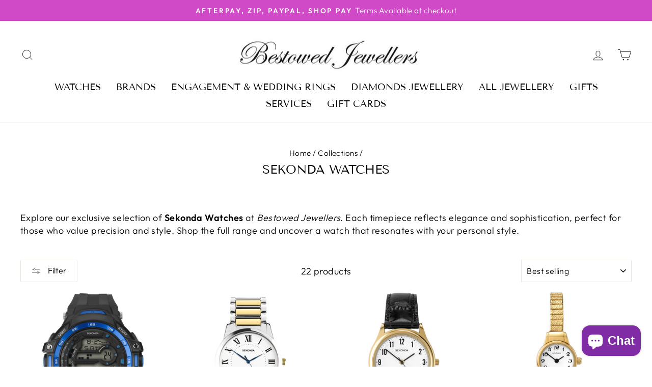

--- FILE ---
content_type: text/html; charset=utf-8
request_url: https://bestowedjewellers.com.au/collections/sekonda-watches
body_size: 47689
content:
<!doctype html>
<html class="no-js" lang="en" dir="ltr">
<head><link id="TW_LINK" href="https://css.twik.io/63d44019247af.css" onload="window.TWIK_SB && window.TWIK_SB()" rel="stylesheet"/><script>!function(){window.TWIK_ID="63d44019247af",localStorage.tw_init=1;var t=document.documentElement;if(window.TWIK_SB=function(){t.style.visibility="",t.style.opacity=""},window.TWIK_RS=function(){var t=document.getElementById("TW_LINK");t&&t.parentElement&&t.parentElement.removeChild(t)},setTimeout(TWIK_RS,localStorage.tw_init?2e3:6e3),setTimeout(TWIK_SB,localStorage.tw_init?250:1e3),document.body)return TWIK_RS();t.style.visibility="hidden",t.style.opacity=0}();</script><script id="TW_SCRIPT" onload="window.TWIK_SB && window.TWIK_SB()" src="https://cdn.twik.io/tcs.js"></script>

  <meta charset="utf-8">
  <meta http-equiv="X-UA-Compatible" content="IE=edge,chrome=1">
  <meta name="viewport" content="width=device-width,initial-scale=1">
  <meta name="theme-color" content="#111111">
  <link rel="canonical" href="https://bestowedjewellers.com.au/collections/sekonda-watches">
  <link rel="preconnect" href="https://cdn.shopify.com">
  <link rel="preconnect" href="https://fonts.shopifycdn.com">
  <link rel="dns-prefetch" href="https://productreviews.shopifycdn.com">
  <link rel="dns-prefetch" href="https://ajax.googleapis.com">
  <link rel="dns-prefetch" href="https://maps.googleapis.com">
  <link rel="dns-prefetch" href="https://maps.gstatic.com"><link rel="shortcut icon" href="//bestowedjewellers.com.au/cdn/shop/files/store-1014-favicon-20191203120912_32x32.png?v=1718232049" type="image/png" /><meta property="og:site_name" content="Bestowed Jewellers">
  <meta property="og:url" content="https://bestowedjewellers.com.au/collections/sekonda-watches">
  <meta property="og:title" content="Sekonda Watches - Available at Bestowed Jewellers">
  <meta property="og:type" content="website">
  <meta property="og:description" content="Discover Sekonda Watches at Bestowed Jewellers. Each timepiece offers elegance and precision. Shop the range and find a watch that matches your style."><meta property="og:image" content="http://bestowedjewellers.com.au/cdn/shop/files/ACEFED4B-9936-4E3E-A381-22CFEFE5EC52.jpg?v=1718232231">
    <meta property="og:image:secure_url" content="https://bestowedjewellers.com.au/cdn/shop/files/ACEFED4B-9936-4E3E-A381-22CFEFE5EC52.jpg?v=1718232231">
    <meta property="og:image:width" content="3264">
    <meta property="og:image:height" content="2448"><meta name="twitter:site" content="@https://Twitter.com/bestowedjewellers">
  <meta name="twitter:card" content="summary_large_image">
  <meta name="twitter:title" content="Sekonda Watches - Available at Bestowed Jewellers">
  <meta name="twitter:description" content="Discover Sekonda Watches at Bestowed Jewellers. Each timepiece offers elegance and precision. Shop the range and find a watch that matches your style.">
<style data-shopify>@font-face {
  font-family: "Tenor Sans";
  font-weight: 400;
  font-style: normal;
  font-display: swap;
  src: url("//bestowedjewellers.com.au/cdn/fonts/tenor_sans/tenorsans_n4.966071a72c28462a9256039d3e3dc5b0cf314f65.woff2") format("woff2"),
       url("//bestowedjewellers.com.au/cdn/fonts/tenor_sans/tenorsans_n4.2282841d948f9649ba5c3cad6ea46df268141820.woff") format("woff");
}

  @font-face {
  font-family: Outfit;
  font-weight: 300;
  font-style: normal;
  font-display: swap;
  src: url("//bestowedjewellers.com.au/cdn/fonts/outfit/outfit_n3.8c97ae4c4fac7c2ea467a6dc784857f4de7e0e37.woff2") format("woff2"),
       url("//bestowedjewellers.com.au/cdn/fonts/outfit/outfit_n3.b50a189ccde91f9bceee88f207c18c09f0b62a7b.woff") format("woff");
}


  @font-face {
  font-family: Outfit;
  font-weight: 600;
  font-style: normal;
  font-display: swap;
  src: url("//bestowedjewellers.com.au/cdn/fonts/outfit/outfit_n6.dfcbaa80187851df2e8384061616a8eaa1702fdc.woff2") format("woff2"),
       url("//bestowedjewellers.com.au/cdn/fonts/outfit/outfit_n6.88384e9fc3e36038624caccb938f24ea8008a91d.woff") format("woff");
}

  
  
</style><link href="//bestowedjewellers.com.au/cdn/shop/t/26/assets/theme.css?v=134169326965859872141696287214" rel="stylesheet" type="text/css" media="all" />
<style data-shopify>:root {
    --typeHeaderPrimary: "Tenor Sans";
    --typeHeaderFallback: sans-serif;
    --typeHeaderSize: 24px;
    --typeHeaderWeight: 400;
    --typeHeaderLineHeight: 1;
    --typeHeaderSpacing: 0.0em;

    --typeBasePrimary:Outfit;
    --typeBaseFallback:sans-serif;
    --typeBaseSize: 18px;
    --typeBaseWeight: 300;
    --typeBaseSpacing: 0.025em;
    --typeBaseLineHeight: 1.4;

    --typeCollectionTitle: 20px;

    --iconWeight: 2px;
    --iconLinecaps: miter;

    
      --buttonRadius: 0px;
    

    --colorGridOverlayOpacity: 0.1;
  }

  .placeholder-content {
    background-image: linear-gradient(100deg, #ffffff 40%, #f7f7f7 63%, #ffffff 79%);
  }</style><script>
    document.documentElement.className = document.documentElement.className.replace('no-js', 'js');

    window.theme = window.theme || {};
    theme.routes = {
      home: "/",
      cart: "/cart.js",
      cartPage: "/cart",
      cartAdd: "/cart/add.js",
      cartChange: "/cart/change.js",
      search: "/search"
    };
    theme.strings = {
      soldOut: "Sold Out",
      unavailable: "Unavailable",
      inStockLabel: "In stock, ready to ship",
      stockLabel: "Low stock - [count] items left",
      willNotShipUntil: "Ready to ship [date]",
      willBeInStockAfter: "Back in stock [date]",
      waitingForStock: "Inventory on the way",
      savePrice: "Save [saved_amount]",
      cartEmpty: "Your cart is currently empty.",
      cartTermsConfirmation: "You must agree with the terms and conditions of sales to check out",
      searchCollections: "Collections:",
      searchPages: "Pages:",
      searchArticles: "Articles:"
    };
    theme.settings = {
      dynamicVariantsEnable: true,
      cartType: "drawer",
      isCustomerTemplate: false,
      moneyFormat: "${{amount}}",
      saveType: "dollar",
      productImageSize: "square",
      productImageCover: true,
      predictiveSearch: true,
      predictiveSearchType: "product,article,page,collection",
      quickView: true,
      themeName: 'Impulse',
      themeVersion: "5.5.0"
    };
  </script>

  <script>window.performance && window.performance.mark && window.performance.mark('shopify.content_for_header.start');</script><meta name="facebook-domain-verification" content="h2s103kv1419w7h4niw8fm9kc3aac7">
<meta name="facebook-domain-verification" content="vowsjbbfww1fv3t7bt8hchnrdip77u">
<meta name="google-site-verification" content="dmluSD5LLrdZmCsbj6sef8dUxZkIdA6bzhp8U0PVBPE">
<meta id="shopify-digital-wallet" name="shopify-digital-wallet" content="/62820647167/digital_wallets/dialog">
<meta name="shopify-checkout-api-token" content="b18b8009c3195a13741b104f0877841a">
<meta id="in-context-paypal-metadata" data-shop-id="62820647167" data-venmo-supported="false" data-environment="production" data-locale="en_US" data-paypal-v4="true" data-currency="AUD">
<link rel="alternate" type="application/atom+xml" title="Feed" href="/collections/sekonda-watches.atom" />
<link rel="alternate" type="application/json+oembed" href="https://bestowedjewellers.com.au/collections/sekonda-watches.oembed">
<script async="async" src="/checkouts/internal/preloads.js?locale=en-AU"></script>
<link rel="preconnect" href="https://shop.app" crossorigin="anonymous">
<script async="async" src="https://shop.app/checkouts/internal/preloads.js?locale=en-AU&shop_id=62820647167" crossorigin="anonymous"></script>
<script id="apple-pay-shop-capabilities" type="application/json">{"shopId":62820647167,"countryCode":"AU","currencyCode":"AUD","merchantCapabilities":["supports3DS"],"merchantId":"gid:\/\/shopify\/Shop\/62820647167","merchantName":"Bestowed Jewellers","requiredBillingContactFields":["postalAddress","email","phone"],"requiredShippingContactFields":["postalAddress","email","phone"],"shippingType":"shipping","supportedNetworks":["visa","masterCard","amex","jcb"],"total":{"type":"pending","label":"Bestowed Jewellers","amount":"1.00"},"shopifyPaymentsEnabled":true,"supportsSubscriptions":true}</script>
<script id="shopify-features" type="application/json">{"accessToken":"b18b8009c3195a13741b104f0877841a","betas":["rich-media-storefront-analytics"],"domain":"bestowedjewellers.com.au","predictiveSearch":true,"shopId":62820647167,"locale":"en"}</script>
<script>var Shopify = Shopify || {};
Shopify.shop = "bestowed-jewellers1.myshopify.com";
Shopify.locale = "en";
Shopify.currency = {"active":"AUD","rate":"1.0"};
Shopify.country = "AU";
Shopify.theme = {"name":"Copy of 02\/07\/2023","id":136837267711,"schema_name":"Impulse","schema_version":"5.5.0","theme_store_id":null,"role":"main"};
Shopify.theme.handle = "null";
Shopify.theme.style = {"id":null,"handle":null};
Shopify.cdnHost = "bestowedjewellers.com.au/cdn";
Shopify.routes = Shopify.routes || {};
Shopify.routes.root = "/";</script>
<script type="module">!function(o){(o.Shopify=o.Shopify||{}).modules=!0}(window);</script>
<script>!function(o){function n(){var o=[];function n(){o.push(Array.prototype.slice.apply(arguments))}return n.q=o,n}var t=o.Shopify=o.Shopify||{};t.loadFeatures=n(),t.autoloadFeatures=n()}(window);</script>
<script>
  window.ShopifyPay = window.ShopifyPay || {};
  window.ShopifyPay.apiHost = "shop.app\/pay";
  window.ShopifyPay.redirectState = null;
</script>
<script id="shop-js-analytics" type="application/json">{"pageType":"collection"}</script>
<script defer="defer" async type="module" src="//bestowedjewellers.com.au/cdn/shopifycloud/shop-js/modules/v2/client.init-shop-cart-sync_COMZFrEa.en.esm.js"></script>
<script defer="defer" async type="module" src="//bestowedjewellers.com.au/cdn/shopifycloud/shop-js/modules/v2/chunk.common_CdXrxk3f.esm.js"></script>
<script type="module">
  await import("//bestowedjewellers.com.au/cdn/shopifycloud/shop-js/modules/v2/client.init-shop-cart-sync_COMZFrEa.en.esm.js");
await import("//bestowedjewellers.com.au/cdn/shopifycloud/shop-js/modules/v2/chunk.common_CdXrxk3f.esm.js");

  window.Shopify.SignInWithShop?.initShopCartSync?.({"fedCMEnabled":true,"windoidEnabled":true});

</script>
<script>
  window.Shopify = window.Shopify || {};
  if (!window.Shopify.featureAssets) window.Shopify.featureAssets = {};
  window.Shopify.featureAssets['shop-js'] = {"shop-cart-sync":["modules/v2/client.shop-cart-sync_CRSPkpKa.en.esm.js","modules/v2/chunk.common_CdXrxk3f.esm.js"],"init-fed-cm":["modules/v2/client.init-fed-cm_DO1JVZ96.en.esm.js","modules/v2/chunk.common_CdXrxk3f.esm.js"],"init-windoid":["modules/v2/client.init-windoid_hXardXh0.en.esm.js","modules/v2/chunk.common_CdXrxk3f.esm.js"],"init-shop-email-lookup-coordinator":["modules/v2/client.init-shop-email-lookup-coordinator_jpxQlUsx.en.esm.js","modules/v2/chunk.common_CdXrxk3f.esm.js"],"shop-toast-manager":["modules/v2/client.shop-toast-manager_C-K0q6-t.en.esm.js","modules/v2/chunk.common_CdXrxk3f.esm.js"],"shop-button":["modules/v2/client.shop-button_B6dBoDg5.en.esm.js","modules/v2/chunk.common_CdXrxk3f.esm.js"],"shop-login-button":["modules/v2/client.shop-login-button_BHRMsoBb.en.esm.js","modules/v2/chunk.common_CdXrxk3f.esm.js","modules/v2/chunk.modal_C89cmTvN.esm.js"],"shop-cash-offers":["modules/v2/client.shop-cash-offers_p6Pw3nax.en.esm.js","modules/v2/chunk.common_CdXrxk3f.esm.js","modules/v2/chunk.modal_C89cmTvN.esm.js"],"avatar":["modules/v2/client.avatar_BTnouDA3.en.esm.js"],"init-shop-cart-sync":["modules/v2/client.init-shop-cart-sync_COMZFrEa.en.esm.js","modules/v2/chunk.common_CdXrxk3f.esm.js"],"init-shop-for-new-customer-accounts":["modules/v2/client.init-shop-for-new-customer-accounts_BNQiNx4m.en.esm.js","modules/v2/client.shop-login-button_BHRMsoBb.en.esm.js","modules/v2/chunk.common_CdXrxk3f.esm.js","modules/v2/chunk.modal_C89cmTvN.esm.js"],"pay-button":["modules/v2/client.pay-button_CRuQ9trT.en.esm.js","modules/v2/chunk.common_CdXrxk3f.esm.js"],"init-customer-accounts-sign-up":["modules/v2/client.init-customer-accounts-sign-up_Q1yheB3t.en.esm.js","modules/v2/client.shop-login-button_BHRMsoBb.en.esm.js","modules/v2/chunk.common_CdXrxk3f.esm.js","modules/v2/chunk.modal_C89cmTvN.esm.js"],"checkout-modal":["modules/v2/client.checkout-modal_DtXVhFgQ.en.esm.js","modules/v2/chunk.common_CdXrxk3f.esm.js","modules/v2/chunk.modal_C89cmTvN.esm.js"],"init-customer-accounts":["modules/v2/client.init-customer-accounts_B5rMd0lj.en.esm.js","modules/v2/client.shop-login-button_BHRMsoBb.en.esm.js","modules/v2/chunk.common_CdXrxk3f.esm.js","modules/v2/chunk.modal_C89cmTvN.esm.js"],"lead-capture":["modules/v2/client.lead-capture_CmGCXBh3.en.esm.js","modules/v2/chunk.common_CdXrxk3f.esm.js","modules/v2/chunk.modal_C89cmTvN.esm.js"],"shop-follow-button":["modules/v2/client.shop-follow-button_CV5C02lv.en.esm.js","modules/v2/chunk.common_CdXrxk3f.esm.js","modules/v2/chunk.modal_C89cmTvN.esm.js"],"shop-login":["modules/v2/client.shop-login_Bz_Zm_XZ.en.esm.js","modules/v2/chunk.common_CdXrxk3f.esm.js","modules/v2/chunk.modal_C89cmTvN.esm.js"],"payment-terms":["modules/v2/client.payment-terms_D7XnU2ez.en.esm.js","modules/v2/chunk.common_CdXrxk3f.esm.js","modules/v2/chunk.modal_C89cmTvN.esm.js"]};
</script>
<script>(function() {
  var isLoaded = false;
  function asyncLoad() {
    if (isLoaded) return;
    isLoaded = true;
    var urls = ["\/\/cdn.shopify.com\/proxy\/b6fffd7b95ec39d960b131999a9c57e1594a0370a2acfd09163f05eb0467966b\/bingshoppingtool-t2app-prod.trafficmanager.net\/uet\/tracking_script?shop=bestowed-jewellers1.myshopify.com\u0026sp-cache-control=cHVibGljLCBtYXgtYWdlPTkwMA","https:\/\/static.klaviyo.com\/onsite\/js\/klaviyo.js?company_id=QZnFcT\u0026shop=bestowed-jewellers1.myshopify.com","https:\/\/static.klaviyo.com\/onsite\/js\/klaviyo.js?company_id=QZnFcT\u0026shop=bestowed-jewellers1.myshopify.com","https:\/\/static.klaviyo.com\/onsite\/js\/klaviyo.js?company_id=QZnFcT\u0026shop=bestowed-jewellers1.myshopify.com"];
    for (var i = 0; i < urls.length; i++) {
      var s = document.createElement('script');
      s.type = 'text/javascript';
      s.async = true;
      s.src = urls[i];
      var x = document.getElementsByTagName('script')[0];
      x.parentNode.insertBefore(s, x);
    }
  };
  if(window.attachEvent) {
    window.attachEvent('onload', asyncLoad);
  } else {
    window.addEventListener('load', asyncLoad, false);
  }
})();</script>
<script id="__st">var __st={"a":62820647167,"offset":39600,"reqid":"cab021c3-dc6a-4e3c-b29d-3edaf9d99786-1763152755","pageurl":"bestowedjewellers.com.au\/collections\/sekonda-watches","u":"bdaaddbc1143","p":"collection","rtyp":"collection","rid":396557418751};</script>
<script>window.ShopifyPaypalV4VisibilityTracking = true;</script>
<script id="captcha-bootstrap">!function(){'use strict';const t='contact',e='account',n='new_comment',o=[[t,t],['blogs',n],['comments',n],[t,'customer']],c=[[e,'customer_login'],[e,'guest_login'],[e,'recover_customer_password'],[e,'create_customer']],r=t=>t.map((([t,e])=>`form[action*='/${t}']:not([data-nocaptcha='true']) input[name='form_type'][value='${e}']`)).join(','),a=t=>()=>t?[...document.querySelectorAll(t)].map((t=>t.form)):[];function s(){const t=[...o],e=r(t);return a(e)}const i='password',u='form_key',d=['recaptcha-v3-token','g-recaptcha-response','h-captcha-response',i],f=()=>{try{return window.sessionStorage}catch{return}},m='__shopify_v',_=t=>t.elements[u];function p(t,e,n=!1){try{const o=window.sessionStorage,c=JSON.parse(o.getItem(e)),{data:r}=function(t){const{data:e,action:n}=t;return t[m]||n?{data:e,action:n}:{data:t,action:n}}(c);for(const[e,n]of Object.entries(r))t.elements[e]&&(t.elements[e].value=n);n&&o.removeItem(e)}catch(o){console.error('form repopulation failed',{error:o})}}const l='form_type',E='cptcha';function T(t){t.dataset[E]=!0}const w=window,h=w.document,L='Shopify',v='ce_forms',y='captcha';let A=!1;((t,e)=>{const n=(g='f06e6c50-85a8-45c8-87d0-21a2b65856fe',I='https://cdn.shopify.com/shopifycloud/storefront-forms-hcaptcha/ce_storefront_forms_captcha_hcaptcha.v1.5.2.iife.js',D={infoText:'Protected by hCaptcha',privacyText:'Privacy',termsText:'Terms'},(t,e,n)=>{const o=w[L][v],c=o.bindForm;if(c)return c(t,g,e,D).then(n);var r;o.q.push([[t,g,e,D],n]),r=I,A||(h.body.append(Object.assign(h.createElement('script'),{id:'captcha-provider',async:!0,src:r})),A=!0)});var g,I,D;w[L]=w[L]||{},w[L][v]=w[L][v]||{},w[L][v].q=[],w[L][y]=w[L][y]||{},w[L][y].protect=function(t,e){n(t,void 0,e),T(t)},Object.freeze(w[L][y]),function(t,e,n,w,h,L){const[v,y,A,g]=function(t,e,n){const i=e?o:[],u=t?c:[],d=[...i,...u],f=r(d),m=r(i),_=r(d.filter((([t,e])=>n.includes(e))));return[a(f),a(m),a(_),s()]}(w,h,L),I=t=>{const e=t.target;return e instanceof HTMLFormElement?e:e&&e.form},D=t=>v().includes(t);t.addEventListener('submit',(t=>{const e=I(t);if(!e)return;const n=D(e)&&!e.dataset.hcaptchaBound&&!e.dataset.recaptchaBound,o=_(e),c=g().includes(e)&&(!o||!o.value);(n||c)&&t.preventDefault(),c&&!n&&(function(t){try{if(!f())return;!function(t){const e=f();if(!e)return;const n=_(t);if(!n)return;const o=n.value;o&&e.removeItem(o)}(t);const e=Array.from(Array(32),(()=>Math.random().toString(36)[2])).join('');!function(t,e){_(t)||t.append(Object.assign(document.createElement('input'),{type:'hidden',name:u})),t.elements[u].value=e}(t,e),function(t,e){const n=f();if(!n)return;const o=[...t.querySelectorAll(`input[type='${i}']`)].map((({name:t})=>t)),c=[...d,...o],r={};for(const[a,s]of new FormData(t).entries())c.includes(a)||(r[a]=s);n.setItem(e,JSON.stringify({[m]:1,action:t.action,data:r}))}(t,e)}catch(e){console.error('failed to persist form',e)}}(e),e.submit())}));const S=(t,e)=>{t&&!t.dataset[E]&&(n(t,e.some((e=>e===t))),T(t))};for(const o of['focusin','change'])t.addEventListener(o,(t=>{const e=I(t);D(e)&&S(e,y())}));const B=e.get('form_key'),M=e.get(l),P=B&&M;t.addEventListener('DOMContentLoaded',(()=>{const t=y();if(P)for(const e of t)e.elements[l].value===M&&p(e,B);[...new Set([...A(),...v().filter((t=>'true'===t.dataset.shopifyCaptcha))])].forEach((e=>S(e,t)))}))}(h,new URLSearchParams(w.location.search),n,t,e,['guest_login'])})(!0,!0)}();</script>
<script integrity="sha256-52AcMU7V7pcBOXWImdc/TAGTFKeNjmkeM1Pvks/DTgc=" data-source-attribution="shopify.loadfeatures" defer="defer" src="//bestowedjewellers.com.au/cdn/shopifycloud/storefront/assets/storefront/load_feature-81c60534.js" crossorigin="anonymous"></script>
<script crossorigin="anonymous" defer="defer" src="//bestowedjewellers.com.au/cdn/shopifycloud/storefront/assets/shopify_pay/storefront-65b4c6d7.js?v=20250812"></script>
<script data-source-attribution="shopify.dynamic_checkout.dynamic.init">var Shopify=Shopify||{};Shopify.PaymentButton=Shopify.PaymentButton||{isStorefrontPortableWallets:!0,init:function(){window.Shopify.PaymentButton.init=function(){};var t=document.createElement("script");t.src="https://bestowedjewellers.com.au/cdn/shopifycloud/portable-wallets/latest/portable-wallets.en.js",t.type="module",document.head.appendChild(t)}};
</script>
<script data-source-attribution="shopify.dynamic_checkout.buyer_consent">
  function portableWalletsHideBuyerConsent(e){var t=document.getElementById("shopify-buyer-consent"),n=document.getElementById("shopify-subscription-policy-button");t&&n&&(t.classList.add("hidden"),t.setAttribute("aria-hidden","true"),n.removeEventListener("click",e))}function portableWalletsShowBuyerConsent(e){var t=document.getElementById("shopify-buyer-consent"),n=document.getElementById("shopify-subscription-policy-button");t&&n&&(t.classList.remove("hidden"),t.removeAttribute("aria-hidden"),n.addEventListener("click",e))}window.Shopify?.PaymentButton&&(window.Shopify.PaymentButton.hideBuyerConsent=portableWalletsHideBuyerConsent,window.Shopify.PaymentButton.showBuyerConsent=portableWalletsShowBuyerConsent);
</script>
<script data-source-attribution="shopify.dynamic_checkout.cart.bootstrap">document.addEventListener("DOMContentLoaded",(function(){function t(){return document.querySelector("shopify-accelerated-checkout-cart, shopify-accelerated-checkout")}if(t())Shopify.PaymentButton.init();else{new MutationObserver((function(e,n){t()&&(Shopify.PaymentButton.init(),n.disconnect())})).observe(document.body,{childList:!0,subtree:!0})}}));
</script>
<link id="shopify-accelerated-checkout-styles" rel="stylesheet" media="screen" href="https://bestowedjewellers.com.au/cdn/shopifycloud/portable-wallets/latest/accelerated-checkout-backwards-compat.css" crossorigin="anonymous">
<style id="shopify-accelerated-checkout-cart">
        #shopify-buyer-consent {
  margin-top: 1em;
  display: inline-block;
  width: 100%;
}

#shopify-buyer-consent.hidden {
  display: none;
}

#shopify-subscription-policy-button {
  background: none;
  border: none;
  padding: 0;
  text-decoration: underline;
  font-size: inherit;
  cursor: pointer;
}

#shopify-subscription-policy-button::before {
  box-shadow: none;
}

      </style>

<script>window.performance && window.performance.mark && window.performance.mark('shopify.content_for_header.end');</script>

  <script src="//bestowedjewellers.com.au/cdn/shop/t/26/assets/vendor-scripts-v11.js" defer="defer"></script><script src="//bestowedjewellers.com.au/cdn/shop/t/26/assets/theme.js?v=39992498489339108981688257332" defer="defer"></script><script type="text/javascript">
  //BOOSTER APPS COMMON JS CODE
  window.BoosterApps = window.BoosterApps || {};
  window.BoosterApps.common = window.BoosterApps.common || {};
  window.BoosterApps.common.shop = {
    permanent_domain: 'bestowed-jewellers1.myshopify.com',
    currency: "AUD",
    money_format: "${{amount}}",
    id: 62820647167
  };
  

  window.BoosterApps.common.template = 'collection';
  window.BoosterApps.common.cart = {};
  window.BoosterApps.common.vapid_public_key = "BJuXCmrtTK335SuczdNVYrGVtP_WXn4jImChm49st7K7z7e8gxSZUKk4DhUpk8j2Xpiw5G4-ylNbMKLlKkUEU98=";
  window.BoosterApps.global_config = {"asset_urls":{"loy":{"init_js":"https:\/\/cdn.shopify.com\/s\/files\/1\/0194\/1736\/6592\/t\/1\/assets\/ba_loy_init.js?v=1666925963","widget_js":"https:\/\/cdn.shopify.com\/s\/files\/1\/0194\/1736\/6592\/t\/1\/assets\/ba_loy_widget.js?v=1668379453","widget_css":"https:\/\/cdn.shopify.com\/s\/files\/1\/0194\/1736\/6592\/t\/1\/assets\/ba_loy_widget.css?v=1665422194","page_init_js":"https:\/\/cdn.shopify.com\/s\/files\/1\/0194\/1736\/6592\/t\/1\/assets\/ba_loy_page_init.js?v=1665422197","page_widget_js":"https:\/\/cdn.shopify.com\/s\/files\/1\/0194\/1736\/6592\/t\/1\/assets\/ba_loy_page_widget.js?v=1666801471","page_widget_css":"https:\/\/cdn.shopify.com\/s\/files\/1\/0194\/1736\/6592\/t\/1\/assets\/ba_loy_page.css?v=1660306553","page_preview_js":"\/assets\/msg\/loy_page_preview.js"},"rev":{"init_js":"https:\/\/cdn.shopify.com\/s\/files\/1\/0194\/1736\/6592\/t\/1\/assets\/ba_rev_init.js?v=1661914377","widget_js":"https:\/\/cdn.shopify.com\/s\/files\/1\/0194\/1736\/6592\/t\/1\/assets\/ba_rev_widget.js?v=1661914380","modal_js":"https:\/\/cdn.shopify.com\/s\/files\/1\/0194\/1736\/6592\/t\/1\/assets\/ba_rev_modal.js?v=1661914383","widget_css":"https:\/\/cdn.shopify.com\/s\/files\/1\/0194\/1736\/6592\/t\/1\/assets\/ba_rev_widget.css?v=1658336090","modal_css":"https:\/\/cdn.shopify.com\/s\/files\/1\/0194\/1736\/6592\/t\/1\/assets\/ba_rev_modal.css?v=1658336088"},"pu":{"init_js":"https:\/\/cdn.shopify.com\/s\/files\/1\/0194\/1736\/6592\/t\/1\/assets\/ba_pu_init.js?v=1635877170"},"widgets":{"init_js":"https:\/\/cdn.shopify.com\/s\/files\/1\/0194\/1736\/6592\/t\/1\/assets\/ba_widget_init.js?v=1664718511","modal_js":"https:\/\/cdn.shopify.com\/s\/files\/1\/0194\/1736\/6592\/t\/1\/assets\/ba_widget_modal.js?v=1666801442","modal_css":"https:\/\/cdn.shopify.com\/s\/files\/1\/0194\/1736\/6592\/t\/1\/assets\/ba_widget_modal.css?v=1654723622"},"forms":{"init_js":"https:\/\/cdn.shopify.com\/s\/files\/1\/0194\/1736\/6592\/t\/1\/assets\/ba_forms_init.js?v=1668208012","widget_js":"https:\/\/cdn.shopify.com\/s\/files\/1\/0194\/1736\/6592\/t\/1\/assets\/ba_forms_widget.js?v=1665422208","forms_css":"https:\/\/cdn.shopify.com\/s\/files\/1\/0194\/1736\/6592\/t\/1\/assets\/ba_forms.css?v=1654711758"},"global":{"helper_js":"https:\/\/cdn.shopify.com\/s\/files\/1\/0194\/1736\/6592\/t\/1\/assets\/ba_tracking.js?v=1637601969"}},"proxy_paths":{"loy":"\/apps\/ba-loy","rev":"\/apps\/ba-rev","pop":"\/apps\/ba-pop","app_metrics":"\/apps\/ba-pop\/app_metrics","push_subscription":"\/apps\/ba-rev\/push"},"aat":["speed","loy","rev","pop"],"pv":false,"sts":false,"bam":false,"base_money_format":"${{amount}}"};

  

    window.BoosterApps.loy_config = {"brand_theme_settings":{"button_bg":"#2932fc","header_bg":"#7b1fa2","desc_color":"#737376","icon_color":"#3a3a3a","link_color":"#2932fc","visibility":"both","cards_shape":"rounded","hide_widget":"false","launcher_bg":"#286ef8","title_color":"#212b36","banner_image":"","inputs_shape":"rounded","buttons_shape":"rounded","primary_color":"#000000","launcher_shape":"circle","container_shape":"rounded","mobile_placement":"right","button_text_color":"#fff","desktop_placement":"right","header_text_color":"#fff","powered_by_hidden":true,"launcher_text_color":"#ffffff","mobile_side_spacing":"20","desktop_side_spacing":"20","visibility_condition":"","mobile_bottom_spacing":"20","desktop_bottom_spacing":"20","widget_icon_preview_url":"","hide_widget_launcher_on_mobile":"false","widget_banner_image_preview_url":"","shopify_account_embed_custom_css":"","shopify_account_embed_custom_placement":"","shopify_account_embed_custom_insert_method":"beforeend"},"launcher_style_settings":{"mobile_icon":"star","mobile_text":"Rewards","desktop_icon":"star","desktop_text":"Rewards","mobile_layout":"icon_with_text","desktop_layout":"icon_with_text","mobile_launcher_icon":null,"desktop_launcher_icon":null},"points_program_enabled":true,"referral_program_enabled":true,"vip_program_enabled":false,"vip_program_tier_type":"points_earned","vip_program_period":"lifetime","panel_order_settings":{},"brand_panel_settings":{"visitor_header_caption":"Join now and unlock awesome rewards","visitor_header_title":"🏆 Rewards Program","acct_creation_title":"Join and Earn Rewards","acct_creation_desc":"Get rewarded for being an awesome customer","acct_creation_sign_in":"Already a member?","acct_creation_btn":"Start Earning","visitor_point_header":"Earn Points","visitor_point_desc":"Earn points and turn these into rewards!","member_header_caption":"Your points","member_header_title":"{points}","member_point_header":"Points","member_point_desc":"Earn points and turn these into rewards!","general_ways_to_earn":"Ways to earn","general_ways_to_redeem":"Ways to redeem","general_sign_in":"Sign in","general_sign_up":"Sign up","general_signed_up":"signed up","general_no_rewards_yet":"No rewards yet","general_your_rewards_will_show_here":"Your rewards will show here.","general_past_rewards":"Past rewards","general_go_back":"Go back","general_your_rewards":"Your rewards","general_upcoming_reward":"Upcoming reward","general_redeem":"Redeem","general_redeemed_a_reward":"Redeemed a Reward","general_loyalty_program_and_rewards":"Loyalty Program \u0026 Rewards","general_you_have":"You have","general_you_have_points":"You have {{points}} points","general_click_to_see_more":"View My Rewards Account","general_rewards":"Rewards","general_reward":"reward","general_manual_points_adjust":"manual points adjustment","general_add_points_default_note":"Points granted by points import","general_points_for_judgeme_review":"JudgeMe review","general_reset_removal_default_note":"Existing points removed for points reset from import","general_reset_new_balance_default_note":"Points reset to new balance by points import","general_refund_points":"Points refunded","general_cancel_points":"Points canceled","general_use_discount_code":"Use this discount code on your next order!","general_apply_code":"Apply code","general_add_product_to_cart":"Add product to cart","general_spend":"you spend","general_spent":"Spent","general_points":"Points","general_point":"Point","general_discount_amount_coupon":"${{discount_amount}} off coupon","general_discount_amount":"points for ${{discount_amount}} off","general_no_points_yet":"No Points yet","general_no_activity_yet":"No activity yet","general_have_not_earned_points":"You haven't earned any Points yet.","general_place_an_order":"Place an order","general_placed_an_order":"Placed an order","general_points_for_every":"Points for every","general_how_to_earn_points":"How do I earn Points?","general_points_activity":"Points History","general_celebrate_birthday":"Celebrate a birthday","general_celebrate_birthday_past_tense":"Celebrated a birthday","general_birthday_reward":"Celebrate with a reward","general_celebrate_your_birthday":"Let's celebrate your birthday! 🎉 Please give us 30 days notice - otherwise, you'll have to wait another year.","general_edit_date":"Edit Date","general_month":"Month","general_day":"Day","general_enter_valid_date":"Please enter a valid date","general_save_date":"Save date","general_reward_show":"Show","general_share_via_email":"Share via Email","general_share_on":"Share on","general_please_choose_an_option":"Please choose an option from the","general_product_page":"product page","general_were_awarded_points":"were awarded points","general_by":"by","social_instagram_follow":"Follow on Instagram","social_tiktok_follow":"Follow on TikTok","social_facebook_like":"Like page on Facebook","social_facebook_share":"Share link on Facebook","social_twitter_follow":"Follow on Twitter","social_twitter_share":"Share link on Twitter","social_instagram_follow_past_tense":"Followed on Instagram","social_tiktok_follow_past_tense":"Followed on TikTok","social_facebook_like_past_tense":"Liked a page on Facebook","social_facebook_share_past_tense":"Shared a link on Facebook","social_twitter_follow_past_tense":"Followed on Twitter","social_twitter_share_past_tense":"Shared a link on Twitter","social_follow":"Follow","social_share":"Share","social_like":"Like","referral_complete":"Complete a Referral","referral_complete_past_tense":"Completed a Referral","referral_complete_points":"{{points_amount}} Points for every referral completed","review_complete":"Post a product review","review_complete_past_tense":"Posted a product review","review_complete_points":"{{points_amount}} Points for every review posted","referrals_title":"Referral Program","referrals_visitor_desc":"Refer a friend who makes a purchase and both of you will claim rewards.","referrals_create_account_to_claim_coupon":"Create an Account to claim your coupon","referrals_create_account":"Create an Account","referrals_referred_reward":"They will get","referrals_referrer_reward":"You will get","referrals_call_to_action":"Refer friends and earn","referrals_completed":"referrals completed so far","referrals_share_link":"Share this link with a friend for them to claim the reward","referrals_referral_code":"Your referral link to share","referrals_get_reward":"Get your","referrals_claimed_reward":"Here's your","referrals_claim_reward":"Claim your gift","referrals_email_invite":"Refer friends by email","referrals_email_send":"Send email","referrals_email_to":"To","referrals_email_to_placeholder":"Add a comma-separated list of emails","referrals_email_message":"Message","referrals_email_message_placeholder":"Customize your referral message. The referral link will be automatically added.","referrals_email_your_friend_has_referred_you":"Your friend has referred you to {{shop_name}}","referrals_email_checkout_out_and_claim_reward":"Check out the referral link and claim a free reward.","referrals_invalid_email":"Please enter a valid email address","referrals_no_referrals_yet":"No referrals yet","referrals_your_referrals_show_here":"Your referrals will show here.","referrals_your_referrals":"Your referrals","referrals_status_pending":"pending","referrals_status_completed":"completed","referrals_status_blocked":"blocked","vip_tiers":"VIP Tiers","vip_status":"VIP Status","vip_reward":"VIP reward","vip_tier_desc":"Gain access to exclusive rewards.","vip_reward_earned_via":"Earned via {{vip_tier_name}} tier","vip_tier_no_vip_history":"No VIP membership history yet","vip_tier_vip_history":"VIP History","vip_tier_added_to":"Added to {{tier_name}}","vip_tier_achieved":"Unlocked {{tier_name}}","vip_tier_dropped_to":"Fell to {{tier_name}}","vip_tier_retained_to":"Kept {{tier_name}}","vip_tier_earn_points":"Earn {{points}} Points","vip_tier_spend":"Spend {{amount}}","vip_perks":"Perks","vip_benefits":"Benefits","vip_tier_to_unlock":"to unlock","vip_achieved_until":"Achieved until","vip_you_have_achieved":"You've achieved","vip_tier_on_highest":"You did it! You're on the highest tier 🎉","general_error":"Hmm, something went wrong, please try again shortly","general_redeem_error_min_points":"Did not met minimum points to redeem","general_redeem_error_max_points":"Exceeded maximum points to spend","tos_max_shipping_amount":"Maximum shipping amount of {{max_shipping_amount}}.","tos_expiry_months":"Expires {{expiry_months}} month(s) after being redeemed.","tos_expiry_at":"Reward expires on {{expiry_date}}.","tos_free_product":"Reward only applies to {{product_name}}","tos_min_order_amount":"Applies to all orders over {{min_order_amount}}.","tos_apply_to_collection":"Only for products in specific collections.","shopify_account_embed_freeform_text":""},"widget_css":"#baLoySectionWrapper .ba-loy-bg-color {\n  background-color: #7b1fa2;\n}\n\n#baLoySectionWrapper .section-panel-wrapper {\n  box-shadow:rgba(0, 0, 0, 0.1) 0px 4px 15px 0px, rgba(0, 0, 0, 0.1) 0px 1px 2px 0px, #7b1fa2 0px 2px 0px 0px inset;\n}\n\n\n\n\n.header-main, .header-secondary {\n\tcolor: #fff !important;\n}\n.main-default a.sign-in{\n  color: #2932fc !important;\n}\n\n.section-table-piece-detail-items .li-img path {\n  fill: #3a3a3a;\n}\n\n.buttons-icons-detail-image .li-img {\n  fill: #3a3a3a;\n}\n\n#baLoySectionWrapper .loy-button-main{\n    background: #2932fc;\n    color: #fff;\n}\n\n  #baLoySectionWrapper .loy-button-main{\n    color: #fff;\n  }\n\n  #baLoySectionWrapper .main-default, #baLoySectionWrapper div.panel-section .head-title,#baLoySectionWrapper body {\n    color: #212b36;\n  }\n\n  #baLoySectionWrapper .section-panel-wrapper .panel-desc, #baLoySectionWrapper .main-default.sign-in-text{\n    color: #737376;\n  }\n\n  #launcher-wrapper{\n    background: #286ef8;\n  }\n\n  #baLoySectionWrapper div.section-bottom{\n    display:none;\n  }\n\n.ba-loy-namespace .ba-loy-messenger-frame, #launcher-wrapper{\n  right: 20px;\n  left: auto;\n}\n.ba-loy-namespace .ba-loy-messenger-frame {\n  bottom: 90px;\n}\n#launcher-wrapper{\n  bottom: 20px;\n}\n\n.launcher-text{\n  color: #ffffff !important;\n}\n\n#launcher-wrapper .launcher-desktop { display: block; }\n#launcher-wrapper .launcher-mobile  { display: none;  }\n\n@media (max-device-width: 851px) and (orientation: landscape), (max-width: 500px) {\n  .ba-loy-namespace .ba-loy-messenger-frame{\n    height: 100%;\n    min-height: 100%;\n    bottom: 0;\n    right: 0;\n    left: 0;\n    top: 0;\n    width: 100%;\n    border-radius: 0 !important;\n  }\n  #launcher-wrapper.up{\n    display: none;\n  }\n  #launcher-wrapper{\n    right: 20px;\n    left: auto;\n    bottom: 20px;\n  }\n  #launcher-wrapper .launcher-desktop { display: none;  }\n  #launcher-wrapper .launcher-mobile  { display: block; }\n}\n\n\n\n.ba-loy-circle{border-radius: 30px !important;}\n.ba-loy-rounded{border-radius: 10px !important;}\n.ba-loy-square{border-radius: 0px !important;}\n","custom_css":null,"ways_to_earn":[{"automation_id":129417,"status":"active","trigger":"order_placed","step_id":602509,"points_amount":5,"points_type":"multiplier","icon_url":null},{"social":true,"trigger":"instagram_follow","points_amount":50,"url":"https:\/\/instagram.com\/Bestowedjewellers"},{"automation_id":129416,"status":"active","trigger":"loy_contact_member_enabled","step_id":602508,"points_amount":100,"points_type":"fixed","icon_url":null}],"widget_custom_icons":{"rewards":null,"ways_to_earn":null,"ways_to_redeem":null},"referral_rewards":{"referrer_reward":{"id":123547,"name":"$5 off coupon","reward_type":"fixed_amount","properties":{"applies_to":"entire"}},"referred_reward":{"id":123548,"name":"$5 off coupon","reward_type":"fixed_amount","properties":{"applies_to":"entire"}}},"referral_social_settings":{"email":"true","twitter":"true","facebook":"true","twitter_message":""},"referrals_customer_account_required":true,"vip_tiers":[],"show_customer_page_widget":true,"shopify_account_embed_custom_css":null,"forms":[]};
    window.BoosterApps.loy_config.api_endpoint = "/apps/ba-loy";
    window.BoosterApps.loy_config.domain_name = "reviews.rivo.io";

    window.BoosterApps.rev_config = {"api_endpoint":"\/apps\/ba-rev\/rev\/ratings","widget_enabled":true,"review_discount_email_enabled":false,"translations":{"review":"Review","reviews":"Reviews","write_a_review":"Write a review","show_more_reviews":"See more reviews","verified_review_on":"Verified review of {{product_title}}","reviewed_on":"Reviewed on","first_person_to":"Be the first person to","modal_header":"How would you rate this product?","star5_caption":"Love it!","star3_caption":"It's ok","star1_caption":"Hate it","thank_you":"Thanks for your review!","use_discount":"Here's your discount code for {{discount_amount}} off your next order","review_was_submitted":"Your review was submitted.","discount_sent_by_email":"We also sent it by email.","show_it_off":"Upload a photo","we_love_to_see_it_in_action":"We'd love to showcase it on our website!","choose_photo":"Click to add photo","get_percent_off":"Get {{discount_amount}} off your next order!","back":"Back","next":"Next","skip":"Skip","done":"Done","continue":"Continue","tell_us_more":"Share your experience","share_your_experience":"How was your overall experience?","about_you":"Complete your review","required_field":"Required","first_name":"First name *","last_name":"Last name","email":"Email Address *","invalid_email":"Please enter a valid email address","email_already_registered":"Email already left a review","error_submitting_review":"Error submitting review, please try again later.","by_submitting_i_acknowledge":"By completing, I acknowledge the","terms_of_service":"Terms of Service","privacy_policy":"Privacy Policy","review_will_publicly_posted":"and that my review will be posted publicly online"},"widget_css":{"title_color":"#000000","subtext_color":"#888888","star_text_color":"#000000","star_color":"#f1c645","button_bg":"#ffffff","button_hover_color":"#000000","button_text_color":"#000000","button_border_color":"#000000","input_text_color":"#000000","input_border_color":"#c1c1c1","link_color":"#999999","footer_color":"#999999","launcher_bg":"#ffffff","launcher_text_color":"#000000","launcher_border_color":"#000000","launcher_hover_bg":"#000000","launcher_hover_text":"#ffffff","first_review_texts":"#000000"},"custom_css":null,"widget_settings":{"enabled":true,"per_page":"10","show_review_date":"true","star_rating_enabled":"true","panel_custom_class":""},"removed_rivo_branding":false,"discount_info":{"discount_type":"percentage","discount_amount":15}};


    window.BoosterApps.widgets_config = {"id":31066,"active":true,"frequency_limit_amount":2,"frequency_limit_time_unit":"days","background_image":{"position":"none","widget_background_preview_url":""},"initial_state":{"body":"Sign up and unlock your instant discount","title":"Get 10% off your order","cta_text":"Claim Discount","show_email":"true","action_text":"Saving...","footer_text":"You are signing up to receive communication via email and can unsubscribe at any time.","dismiss_text":"No thanks","email_placeholder":"Email Address","phone_placeholder":"Phone Number"},"success_state":{"body":"Thanks for subscribing. Copy your discount code and apply to your next order.","title":"Discount Unlocked 🎉","cta_text":"Continue shopping","cta_action":"dismiss","redirect_url":"","open_url_new_tab":"false"},"closed_state":{"action":"close_widget","font_size":"20","action_text":"GET 10% OFF","display_offset":"300","display_position":"left"},"error_state":{"submit_error":"Sorry, please try again later","invalid_email":"Please enter valid email address!","error_subscribing":"Error subscribing, try again later","already_registered":"You have already registered","invalid_phone_number":"Please enter valid phone number!"},"trigger":{"action":"on_timer","delay_in_seconds":"0"},"colors":{"link_color":"#4FC3F7","sticky_bar_bg":"#C62828","cta_font_color":"#fff","body_font_color":"#000000","sticky_bar_text":"#fff","background_color":"#fff","error_text_color":"#ff2626","title_font_color":"#000","footer_font_color":"#bbb","dismiss_font_color":"#bbb","cta_background_color":"#000","sticky_coupon_bar_bg":"#286ef8","error_text_background":"","sticky_coupon_bar_text":"#fff"},"sticky_coupon_bar":{"enabled":"true","message":"Don't forget to use your code"},"display_style":{"font":"Arial","size":"regular","align":"center"},"dismissable":true,"has_background":false,"opt_in_channels":["email"],"rules":[],"widget_css":".powered_by_rivo{\n  display: block;\n}\n.ba_widget_main_design {\n  background: #fff;\n}\n.ba_widget_content{text-align: center}\n.ba_widget_parent{\n  font-family: Arial;\n}\n.ba_widget_parent.background{\n}\n.ba_widget_left_content{\n}\n.ba_widget_right_content{\n}\n#ba_widget_cta_button:disabled{\n  background: #000cc;\n}\n#ba_widget_cta_button{\n  background: #000;\n  color: #fff;\n}\n#ba_widget_cta_button:after {\n  background: #000e0;\n}\n.ba_initial_state_title, .ba_success_state_title{\n  color: #000;\n}\n.ba_initial_state_body, .ba_success_state_body{\n  color: #000000;\n}\n.ba_initial_state_dismiss_text{\n  color: #bbb;\n}\n.ba_initial_state_footer_text, .ba_initial_state_sms_agreement{\n  color: #bbb;\n}\n.ba_widget_error{\n  color: #ff2626;\n  background: ;\n}\n.ba_link_color{\n  color: #4FC3F7;\n}\n","custom_css":null,"logo":null};

</script>


<script type="text/javascript">
  

  //Global snippet for Booster Apps
  //this is updated automatically - do not edit manually.

  function loadScript(src, defer, done) {
    var js = document.createElement('script');
    js.src = src;
    js.defer = defer;
    js.onload = function(){done();};
    js.onerror = function(){
      done(new Error('Failed to load script ' + src));
    };
    document.head.appendChild(js);
  }

  function browserSupportsAllFeatures() {
    return window.Promise && window.fetch && window.Symbol;
  }

  if (browserSupportsAllFeatures()) {
    main();
  } else {
    loadScript('https://polyfill-fastly.net/v3/polyfill.min.js?features=Promise,fetch', true, main);
  }

  function loadAppScripts(){
      loadScript(window.BoosterApps.global_config.asset_urls.loy.init_js, true, function(){});

      loadScript(window.BoosterApps.global_config.asset_urls.rev.init_js, true, function(){});


      loadScript(window.BoosterApps.global_config.asset_urls.widgets.init_js, true, function(){});
  }

  function main(err) {
    //isolate the scope
    loadScript(window.BoosterApps.global_config.asset_urls.global.helper_js, false, loadAppScripts);
  }
</script>


        <!-- SlideRule Script Start -->
        <script name="sliderule-tracking" data-ot-ignore>
(function(){
	slideruleData = {
    "version":"v0.0.1",
    "referralExclusion":"/(paypal|visa|MasterCard|clicksafe|arcot\.com|geschuetzteinkaufen|checkout\.shopify\.com|checkout\.rechargeapps\.com|portal\.afterpay\.com|payfort)/",
    "googleSignals":true,
    "anonymizeIp":true,
    "productClicks":true,
    "persistentUserId":true,
    "hideBranding":false,
    "ecommerce":{"currencyCode":"AUD",
    "impressions":[]},
    "pageType":"collection",
	"destinations":{"google_analytics_4":{"measurementIds":["G-VW0RYKRFG1","G-9KKTDYLP69","G-NJWP5RKKPJ"]}},
    "cookieUpdate":true
	}

	
		slideruleData.themeMode = "live"
	

	
		slideruleData.collection = {
			handle: "sekonda-watches",
			description: "Explore our exclusive selection of \u003cstrong\u003eSekonda Watches\u003c\/strong\u003e at \u003cem\u003eBestowed Jewellers\u003c\/em\u003e. Each timepiece reflects elegance and sophistication, perfect for those who value precision and style. Shop the full range and uncover a watch that resonates with your personal style.",
			id: 396557418751,
			title: "Sekonda Watches",
			products_count: 22,
			all_products_count: 22,
		}
		slideruleData.collection.rawProducts = [
			
				{"id":9223619150079,"title":"Sekonda Mens Digital Sport Watch Black\/Blue Case Black Watchband 50M ATM resistant","handle":"sekonda-mens-digital-sport-watch-black-blue-case-black-watchband-50m-atm-resistant","description":"Sekonda Mens Digital Sport Watch Black\/Blue Case Black Watchband 50M ATM resistant","published_at":"2025-10-13T07:16:18+11:00","created_at":"2025-10-13T07:16:18+11:00","vendor":"Sekonda","type":"Watches","tags":["Brand_Sekonda","Category_Watches","Gender_Mens","Special Category_Dress","Special Category_Fashion","Sub Category_Him","Supplier_9","Watch Dial\/Case Size_0Mm","Watch Movement_Quartz","Watch Style_Chronograph","Watch Style_Digital"],"price":10900,"price_min":10900,"price_max":10900,"available":true,"price_varies":false,"compare_at_price":null,"compare_at_price_min":0,"compare_at_price_max":0,"compare_at_price_varies":false,"variants":[{"id":47346249072895,"title":"Default Title","option1":"Default Title","option2":null,"option3":null,"sku":"020-00305","requires_shipping":true,"taxable":true,"featured_image":null,"available":true,"name":"Sekonda Mens Digital Sport Watch Black\/Blue Case Black Watchband 50M ATM resistant","public_title":null,"options":["Default Title"],"price":10900,"weight":0,"compare_at_price":null,"inventory_management":"shopify","barcode":"SK1520","requires_selling_plan":false,"selling_plan_allocations":[]}],"images":["\/\/bestowedjewellers.com.au\/cdn\/shop\/files\/001-020-00305-image-1.jpg?v=1760300181"],"featured_image":"\/\/bestowedjewellers.com.au\/cdn\/shop\/files\/001-020-00305-image-1.jpg?v=1760300181","options":["Title"],"media":[{"alt":null,"id":38339749118207,"position":1,"preview_image":{"aspect_ratio":1.0,"height":1280,"width":1280,"src":"\/\/bestowedjewellers.com.au\/cdn\/shop\/files\/001-020-00305-image-1.jpg?v=1760300181"},"aspect_ratio":1.0,"height":1280,"media_type":"image","src":"\/\/bestowedjewellers.com.au\/cdn\/shop\/files\/001-020-00305-image-1.jpg?v=1760300181","width":1280}],"requires_selling_plan":false,"selling_plan_groups":[],"content":"Sekonda Mens Digital Sport Watch Black\/Blue Case Black Watchband 50M ATM resistant"},
			
				{"id":9217827406079,"title":"Sekonda Gents Watch #5 Beaumont Wht Di Tt B\/L 40Mm","handle":"sekonda-gents-watch-5-beaumont-wht-di-tt-b-l-40mm","description":"Sekonda Gents Watch #5 Beaumont Wht Di Tt B\/L 40Mm","published_at":"2025-10-03T14:08:24+10:00","created_at":"2025-10-03T14:08:24+10:00","vendor":"Sekonda","type":"Watches","tags":["Brand_Sekonda","Category_Watches","Gender_Mens","Special Category_Dress","Sub Category_Him","Supplier_9","Watch Dial\/Case Size_0Mm","Watch Movement_Quartz","Watch Style_Dress"],"price":14900,"price_min":14900,"price_max":14900,"available":true,"price_varies":false,"compare_at_price":null,"compare_at_price_min":0,"compare_at_price_max":0,"compare_at_price_varies":false,"variants":[{"id":47321379045631,"title":"Default Title","option1":"Default Title","option2":null,"option3":null,"sku":"020-00322","requires_shipping":true,"taxable":true,"featured_image":null,"available":true,"name":"Sekonda Gents Watch #5 Beaumont Wht Di Tt B\/L 40Mm","public_title":null,"options":["Default Title"],"price":14900,"weight":0,"compare_at_price":null,"inventory_management":"shopify","barcode":"SK30248","requires_selling_plan":false,"selling_plan_allocations":[]}],"images":["\/\/bestowedjewellers.com.au\/cdn\/shop\/files\/001-020-00322-image-1.jpg?v=1763151188"],"featured_image":"\/\/bestowedjewellers.com.au\/cdn\/shop\/files\/001-020-00322-image-1.jpg?v=1763151188","options":["Title"],"media":[{"alt":null,"id":38571806425343,"position":1,"preview_image":{"aspect_ratio":1.0,"height":1280,"width":1280,"src":"\/\/bestowedjewellers.com.au\/cdn\/shop\/files\/001-020-00322-image-1.jpg?v=1763151188"},"aspect_ratio":1.0,"height":1280,"media_type":"image","src":"\/\/bestowedjewellers.com.au\/cdn\/shop\/files\/001-020-00322-image-1.jpg?v=1763151188","width":1280}],"requires_selling_plan":false,"selling_plan_groups":[],"content":"Sekonda Gents Watch #5 Beaumont Wht Di Tt B\/L 40Mm"},
			
				{"id":9217827143935,"title":"Sekonda Ladies Watch Gold Colour White Dial Black Leather","handle":"sekonda-ladies-watch-gold-colour-white-dial-black-leather","description":"Sekonda Ladies Watch Gold Colour White Dial Black Leather","published_at":"2025-10-03T14:07:49+10:00","created_at":"2025-10-03T14:07:49+10:00","vendor":"Sekonda","type":"Watches","tags":["Brand_Sekonda","Category_Watches","Gender_Childrens","Gender_Womens","Special Category_Dress","Sub Category_Child","Sub Category_Him","Supplier_9","Warranty Type_2 Years","Watch Case Colour_Gold","Watch Case Material_Stainless Steel","Watch Dial Colour_White","Watch Dial Type_Arabic","Watch Dial\/Case Size_38Mm","Watch Features_2 Year Manufacturers Warranty","Watch Movement_Other","Watch Strap Colour_Black","Watch Strap Material_Leather","Watch Strap Type_Strap","Watch Strap Width_20Mm","Watch Style_Dress","Water Resistancy_30M"],"price":9900,"price_min":9900,"price_max":9900,"available":true,"price_varies":false,"compare_at_price":null,"compare_at_price_min":0,"compare_at_price_max":0,"compare_at_price_varies":false,"variants":[{"id":47321378783487,"title":"Default Title","option1":"Default Title","option2":null,"option3":null,"sku":"020-00185","requires_shipping":true,"taxable":true,"featured_image":null,"available":true,"name":"Sekonda Ladies Watch Gold Colour White Dial Black Leather","public_title":null,"options":["Default Title"],"price":9900,"weight":0,"compare_at_price":null,"inventory_management":"shopify","barcode":"SK3623","requires_selling_plan":false,"selling_plan_allocations":[]}],"images":["\/\/bestowedjewellers.com.au\/cdn\/shop\/files\/001-020-00185-image-1.jpg?v=1759464472"],"featured_image":"\/\/bestowedjewellers.com.au\/cdn\/shop\/files\/001-020-00185-image-1.jpg?v=1759464472","options":["Title"],"media":[{"alt":null,"id":38296239243519,"position":1,"preview_image":{"aspect_ratio":1.0,"height":1280,"width":1280,"src":"\/\/bestowedjewellers.com.au\/cdn\/shop\/files\/001-020-00185-image-1.jpg?v=1759464472"},"aspect_ratio":1.0,"height":1280,"media_type":"image","src":"\/\/bestowedjewellers.com.au\/cdn\/shop\/files\/001-020-00185-image-1.jpg?v=1759464472","width":1280}],"requires_selling_plan":false,"selling_plan_groups":[],"content":"Sekonda Ladies Watch Gold Colour White Dial Black Leather"},
			
				{"id":8300931383551,"title":"Sekonda Ladies gold Expander\/Stretch Watch Band Watch \u0026 White Dial Colour 20Mm","handle":"1-gold-colour-expander-round-20mm","description":"Sekonda Ladies gold Expander\/Stretch Watch Band Watch \u0026amp; White Dial Colour 20Mm","published_at":"2025-06-08T06:12:05+10:00","created_at":"2023-11-21T15:07:30+11:00","vendor":"Sekonda","type":"Watches","tags":["Brand_Sekonda","Category_Watches","Gender_Womens","Special Category_Dress","Sub Category_Him","Supplier_9","Warranty Type_3 Years","Watch Dial\/Case Size_0Mm","Watch Movement_Quartz","Watch Strap Type_Expander","Watch Style_Analogue"],"price":10900,"price_min":10900,"price_max":10900,"available":true,"price_varies":false,"compare_at_price":null,"compare_at_price_min":0,"compare_at_price_max":0,"compare_at_price_varies":false,"variants":[{"id":44537821298943,"title":"Default Title","option1":"Default Title","option2":null,"option3":null,"sku":"020-00190","requires_shipping":true,"taxable":true,"featured_image":null,"available":true,"name":"Sekonda Ladies gold Expander\/Stretch Watch Band Watch \u0026 White Dial Colour 20Mm","public_title":null,"options":["Default Title"],"price":10900,"weight":0,"compare_at_price":null,"inventory_management":"shopify","barcode":"SK4474","requires_selling_plan":false,"selling_plan_allocations":[]}],"images":["\/\/bestowedjewellers.com.au\/cdn\/shop\/files\/001-020-00190-image-1.jpg?v=1748927207"],"featured_image":"\/\/bestowedjewellers.com.au\/cdn\/shop\/files\/001-020-00190-image-1.jpg?v=1748927207","options":["Title"],"media":[{"alt":null,"id":37684948599039,"position":1,"preview_image":{"aspect_ratio":1.0,"height":1280,"width":1280,"src":"\/\/bestowedjewellers.com.au\/cdn\/shop\/files\/001-020-00190-image-1.jpg?v=1748927207"},"aspect_ratio":1.0,"height":1280,"media_type":"image","src":"\/\/bestowedjewellers.com.au\/cdn\/shop\/files\/001-020-00190-image-1.jpg?v=1748927207","width":1280}],"requires_selling_plan":false,"selling_plan_groups":[],"content":"Sekonda Ladies gold Expander\/Stretch Watch Band Watch \u0026amp; White Dial Colour 20Mm"},
			
				{"id":8782220787967,"title":"Sekonda Ladies gold Expander\/Stretch Watch Band Watch \u0026 White Dial Colour 20Mm","handle":"1-gold-colour-expander-round-20mm-3","description":"Sekonda Ladies gold Expander\/Stretch Watch Band Watch \u0026amp; White Dial Colour 20Mm","published_at":"2025-06-07T06:12:09+10:00","created_at":"2024-07-05T06:32:21+10:00","vendor":"Sekonda","type":"Watches","tags":["Brand_Sekonda","Category_Watches","Gender_Womens","Special Category_Dress","Sub Category_Him","Supplier_9","Warranty Type_3 Years","Watch Dial\/Case Size_0Mm","Watch Movement_Quartz","Watch Strap Type_Expander","Watch Style_Analogue"],"price":8900,"price_min":8900,"price_max":8900,"available":true,"price_varies":false,"compare_at_price":null,"compare_at_price_min":0,"compare_at_price_max":0,"compare_at_price_varies":false,"variants":[{"id":45837951205631,"title":"Default Title","option1":"Default Title","option2":null,"option3":null,"sku":"020-00190","requires_shipping":true,"taxable":true,"featured_image":null,"available":true,"name":"Sekonda Ladies gold Expander\/Stretch Watch Band Watch \u0026 White Dial Colour 20Mm","public_title":null,"options":["Default Title"],"price":8900,"weight":0,"compare_at_price":null,"inventory_management":"shopify","barcode":"SK4474","requires_selling_plan":false,"selling_plan_allocations":[]}],"images":["\/\/bestowedjewellers.com.au\/cdn\/shop\/files\/001-020-00190-image-1_6324831f-ba4a-4dd5-bbe2-14c5ee6ab4ad.jpg?v=1720125151"],"featured_image":"\/\/bestowedjewellers.com.au\/cdn\/shop\/files\/001-020-00190-image-1_6324831f-ba4a-4dd5-bbe2-14c5ee6ab4ad.jpg?v=1720125151","options":["Title"],"media":[{"alt":null,"id":35768882659583,"position":1,"preview_image":{"aspect_ratio":1.0,"height":1280,"width":1280,"src":"\/\/bestowedjewellers.com.au\/cdn\/shop\/files\/001-020-00190-image-1_6324831f-ba4a-4dd5-bbe2-14c5ee6ab4ad.jpg?v=1720125151"},"aspect_ratio":1.0,"height":1280,"media_type":"image","src":"\/\/bestowedjewellers.com.au\/cdn\/shop\/files\/001-020-00190-image-1_6324831f-ba4a-4dd5-bbe2-14c5ee6ab4ad.jpg?v=1720125151","width":1280}],"requires_selling_plan":false,"selling_plan_groups":[],"content":"Sekonda Ladies gold Expander\/Stretch Watch Band Watch \u0026amp; White Dial Colour 20Mm"},
			
				{"id":8782220624127,"title":"Sekonda Ladies Steel Colour Expander\/Stretch Watch Band Watch \u0026 White Pearl Dial","handle":"7a-silver-case-silver-dial-silver-bclt-3","description":"Sekonda Ladies Steel Colour Expander\/Stretch Watch Band Watch \u0026amp; White Pearl Dial","published_at":"2025-06-07T06:12:06+10:00","created_at":"2024-07-05T06:32:17+10:00","vendor":"Sekonda","type":"Watches","tags":["Brand_Sekonda","Category_Watches","Gender_Womens","Special Category_Dress","Sub Category_Him","Supplier_9","Watch Dial\/Case Size_0Mm","Watch Movement_Quartz","Watch Strap Type_Expander","Watch Style_Analogue"],"price":8900,"price_min":8900,"price_max":8900,"available":true,"price_varies":false,"compare_at_price":null,"compare_at_price_min":0,"compare_at_price_max":0,"compare_at_price_varies":false,"variants":[{"id":45837951172863,"title":"Default Title","option1":"Default Title","option2":null,"option3":null,"sku":"020-00188","requires_shipping":true,"taxable":true,"featured_image":null,"available":true,"name":"Sekonda Ladies Steel Colour Expander\/Stretch Watch Band Watch \u0026 White Pearl Dial","public_title":null,"options":["Default Title"],"price":8900,"weight":0,"compare_at_price":null,"inventory_management":"shopify","barcode":"SK4472","requires_selling_plan":false,"selling_plan_allocations":[]}],"images":["\/\/bestowedjewellers.com.au\/cdn\/shop\/files\/001-020-00188-image-1_9618bd8c-6e62-49c9-8d0e-62c2383a3b81.jpg?v=1720125147"],"featured_image":"\/\/bestowedjewellers.com.au\/cdn\/shop\/files\/001-020-00188-image-1_9618bd8c-6e62-49c9-8d0e-62c2383a3b81.jpg?v=1720125147","options":["Title"],"media":[{"alt":null,"id":35768882495743,"position":1,"preview_image":{"aspect_ratio":1.0,"height":1280,"width":1280,"src":"\/\/bestowedjewellers.com.au\/cdn\/shop\/files\/001-020-00188-image-1_9618bd8c-6e62-49c9-8d0e-62c2383a3b81.jpg?v=1720125147"},"aspect_ratio":1.0,"height":1280,"media_type":"image","src":"\/\/bestowedjewellers.com.au\/cdn\/shop\/files\/001-020-00188-image-1_9618bd8c-6e62-49c9-8d0e-62c2383a3b81.jpg?v=1720125147","width":1280}],"requires_selling_plan":false,"selling_plan_groups":[],"content":"Sekonda Ladies Steel Colour Expander\/Stretch Watch Band Watch \u0026amp; White Pearl Dial"},
			
				{"id":9119549718783,"title":"Sekonda Mens Watch Sk1527 Black Orange Case Digital 50Mtr","handle":"sekonda-mens-watch-sk1527-black-orange-case-digital-50mtr","description":"Sekonda Mens Watch Sk1527 Black Orange Case Digital 50Mtr","published_at":"2025-06-07T06:11:21+10:00","created_at":"2025-06-05T14:05:55+10:00","vendor":"Sekonda","type":"Watches","tags":["Brand_Sekonda","Category_Watches","Gender_Mens","Special Category_Fashion","Special Category_Specialty","Special Category_Sport","Sub Category_Her","Sub Category_Him","Supplier_9","Watch Dial \/ Case Size_0Mm","Watch Movement_Quartz","Watch Style_Sports"],"price":9900,"price_min":9900,"price_max":9900,"available":true,"price_varies":false,"compare_at_price":null,"compare_at_price_min":0,"compare_at_price_max":0,"compare_at_price_varies":false,"variants":[{"id":46918771507455,"title":"Default Title","option1":"Default Title","option2":null,"option3":null,"sku":"019-00017","requires_shipping":true,"taxable":true,"featured_image":null,"available":true,"name":"Sekonda Mens Watch Sk1527 Black Orange Case Digital 50Mtr","public_title":null,"options":["Default Title"],"price":9900,"weight":0,"compare_at_price":null,"inventory_management":"shopify","barcode":"SK1527","requires_selling_plan":false,"selling_plan_allocations":[]}],"images":["\/\/bestowedjewellers.com.au\/cdn\/shop\/files\/001-019-00017-image-1.jpg?v=1749096358"],"featured_image":"\/\/bestowedjewellers.com.au\/cdn\/shop\/files\/001-019-00017-image-1.jpg?v=1749096358","options":["Title"],"media":[{"alt":null,"id":37699355148543,"position":1,"preview_image":{"aspect_ratio":1.0,"height":800,"width":800,"src":"\/\/bestowedjewellers.com.au\/cdn\/shop\/files\/001-019-00017-image-1.jpg?v=1749096358"},"aspect_ratio":1.0,"height":800,"media_type":"image","src":"\/\/bestowedjewellers.com.au\/cdn\/shop\/files\/001-019-00017-image-1.jpg?v=1749096358","width":800}],"requires_selling_plan":false,"selling_plan_groups":[],"content":"Sekonda Mens Watch Sk1527 Black Orange Case Digital 50Mtr"},
			
				{"id":9116798124287,"title":"Sekona Mens watch Silver Case Black Dial Silver Bracelet Strap","handle":"1-silv-case-black-dial-silv-strap","description":"Sekona Mens watch Silver Case Black Dial Silver Bracelet Strap","published_at":"2025-06-07T06:13:16+10:00","created_at":"2025-06-02T18:06:27+10:00","vendor":"Sekonda","type":"Watches","tags":["Brand_Sekonda","Category_Watches","Gender_Mens","Special Category_Dress","Sub Category_Him","Supplier_9","Watch Dial\/Case Size_0Mm","Watch Movement_Quartz","Watch Style_Analogue"],"price":11900,"price_min":11900,"price_max":11900,"available":true,"price_varies":false,"compare_at_price":null,"compare_at_price_min":0,"compare_at_price_max":0,"compare_at_price_varies":false,"variants":[{"id":46908934193407,"title":"Default Title","option1":"Default Title","option2":null,"option3":null,"sku":"020-00307","requires_shipping":true,"taxable":true,"featured_image":null,"available":true,"name":"Sekona Mens watch Silver Case Black Dial Silver Bracelet Strap","public_title":null,"options":["Default Title"],"price":11900,"weight":0,"compare_at_price":null,"inventory_management":"shopify","barcode":"SK1663","requires_selling_plan":false,"selling_plan_allocations":[]}],"images":["\/\/bestowedjewellers.com.au\/cdn\/shop\/files\/001-020-00307-image-1.jpg?v=1748927633"],"featured_image":"\/\/bestowedjewellers.com.au\/cdn\/shop\/files\/001-020-00307-image-1.jpg?v=1748927633","options":["Title"],"media":[{"alt":null,"id":37684993097983,"position":1,"preview_image":{"aspect_ratio":1.0,"height":1280,"width":1280,"src":"\/\/bestowedjewellers.com.au\/cdn\/shop\/files\/001-020-00307-image-1.jpg?v=1748927633"},"aspect_ratio":1.0,"height":1280,"media_type":"image","src":"\/\/bestowedjewellers.com.au\/cdn\/shop\/files\/001-020-00307-image-1.jpg?v=1748927633","width":1280}],"requires_selling_plan":false,"selling_plan_groups":[],"content":"Sekona Mens watch Silver Case Black Dial Silver Bracelet Strap"},
			
				{"id":9116797960447,"title":"Sekonda Unisex Watch #5 Beaumont White Dial Two Tone Bracelet Band 28Mm Case","handle":"5-beaumont-wht-di-tt-b-l-28mm","description":"Sekonda Unisex Watch #5 Beaumont White Dial Two Tone Bracelet Band 28Mm Case","published_at":"2025-06-07T06:11:37+10:00","created_at":"2025-06-02T18:06:07+10:00","vendor":"Sekonda","type":"Watches","tags":["Brand_Sekonda","Category_Watches","Gender_Unisex","Special Category_Dress","Sub Category_Her","Sub Category_Him","Sub Category_Unisex","Supplier_9","Watch Dial \/ Case Size_0Mm","Watch Movement_Quartz","Watch Style_Analogue"],"price":14900,"price_min":14900,"price_max":14900,"available":true,"price_varies":false,"compare_at_price":null,"compare_at_price_min":0,"compare_at_price_max":0,"compare_at_price_varies":false,"variants":[{"id":46908934029567,"title":"Default Title","option1":"Default Title","option2":null,"option3":null,"sku":"019-00297","requires_shipping":true,"taxable":true,"featured_image":null,"available":true,"name":"Sekonda Unisex Watch #5 Beaumont White Dial Two Tone Bracelet Band 28Mm Case","public_title":null,"options":["Default Title"],"price":14900,"weight":0,"compare_at_price":null,"inventory_management":"shopify","barcode":"SK40682","requires_selling_plan":false,"selling_plan_allocations":[]}],"images":["\/\/bestowedjewellers.com.au\/cdn\/shop\/files\/001-019-00297-image-1.jpg?v=1763151098"],"featured_image":"\/\/bestowedjewellers.com.au\/cdn\/shop\/files\/001-019-00297-image-1.jpg?v=1763151098","options":["Title"],"media":[{"alt":null,"id":38571802886399,"position":1,"preview_image":{"aspect_ratio":1.0,"height":1280,"width":1280,"src":"\/\/bestowedjewellers.com.au\/cdn\/shop\/files\/001-019-00297-image-1.jpg?v=1763151098"},"aspect_ratio":1.0,"height":1280,"media_type":"image","src":"\/\/bestowedjewellers.com.au\/cdn\/shop\/files\/001-019-00297-image-1.jpg?v=1763151098","width":1280}],"requires_selling_plan":false,"selling_plan_groups":[],"content":"Sekonda Unisex Watch #5 Beaumont White Dial Two Tone Bracelet Band 28Mm Case"},
			
				{"id":9116797829375,"title":"Sekonda Unisex Watch #5 Beaumont Wht Di Silver B\/L 40Mm","handle":"5-beaumont-wht-di-silver-b-l-40mm","description":"Sekonda Unisex Watch #5 Beaumont Wht Di Silver B\/L 40Mm","published_at":"2025-06-07T06:11:36+10:00","created_at":"2025-06-02T18:05:53+10:00","vendor":"Sekonda","type":"Watches","tags":["Brand_Sekonda","Category_Watches","Gender_Mens","Sub Category_Her","Supplier_9","Warranty Type_2 Years","Watch Dial \/ Case Size_0Mm","Watch Movement_Quartz","Watch Style_Analogue"],"price":12900,"price_min":12900,"price_max":12900,"available":true,"price_varies":false,"compare_at_price":null,"compare_at_price_min":0,"compare_at_price_max":0,"compare_at_price_varies":false,"variants":[{"id":46908933898495,"title":"Default Title","option1":"Default Title","option2":null,"option3":null,"sku":"019-00294","requires_shipping":true,"taxable":true,"featured_image":null,"available":true,"name":"Sekonda Unisex Watch #5 Beaumont Wht Di Silver B\/L 40Mm","public_title":null,"options":["Default Title"],"price":12900,"weight":0,"compare_at_price":null,"inventory_management":"shopify","barcode":"SK30246","requires_selling_plan":false,"selling_plan_allocations":[]}],"images":["\/\/bestowedjewellers.com.au\/cdn\/shop\/files\/001-019-00294-image-1.jpg?v=1763151091"],"featured_image":"\/\/bestowedjewellers.com.au\/cdn\/shop\/files\/001-019-00294-image-1.jpg?v=1763151091","options":["Title"],"media":[{"alt":null,"id":38571802788095,"position":1,"preview_image":{"aspect_ratio":1.0,"height":1280,"width":1280,"src":"\/\/bestowedjewellers.com.au\/cdn\/shop\/files\/001-019-00294-image-1.jpg?v=1763151091"},"aspect_ratio":1.0,"height":1280,"media_type":"image","src":"\/\/bestowedjewellers.com.au\/cdn\/shop\/files\/001-019-00294-image-1.jpg?v=1763151091","width":1280}],"requires_selling_plan":false,"selling_plan_groups":[],"content":"Sekonda Unisex Watch #5 Beaumont Wht Di Silver B\/L 40Mm"},
			
				{"id":7685434474751,"title":"Sekonda Womans Watch Gold Colour Gold Dial Mesh Band","handle":"sekonda-womans-watch-gold-colour-gold-dial-mesh-band","description":"Sekonda Womans Watch Gold Colour Gold Dial Mesh Band","published_at":"2025-03-12T11:26:25+11:00","created_at":"2022-06-14T18:05:47+10:00","vendor":"Sekonda","type":"Watches","tags":["Brand_Sekonda","Category_Watches","Gender_Womens","Special Category_Dress","Sub Category_Her","Supplier_9","Warranty Type_2 Years","Watch Case Colour_Gold","Watch Case Material_Stainless Steel","Watch Dial \/ Case Size_0Mm","Watch Dial Colour_White","Watch Dial Type_Batons","Watch Dial Type_Roman Numerals","Watch Features_Quartz: 2 Year Battery Life","Watch Movement_Quartz","Watch Style_Analogue"],"price":17900,"price_min":17900,"price_max":17900,"available":true,"price_varies":false,"compare_at_price":null,"compare_at_price_min":0,"compare_at_price_max":0,"compare_at_price_varies":false,"variants":[{"id":42924691915007,"title":"Default Title","option1":"Default Title","option2":null,"option3":null,"sku":"019-00209","requires_shipping":true,"taxable":true,"featured_image":null,"available":true,"name":"Sekonda Womans Watch Gold Colour Gold Dial Mesh Band","public_title":null,"options":["Default Title"],"price":17900,"weight":0,"compare_at_price":null,"inventory_management":"shopify","barcode":"SK2103","requires_selling_plan":false,"selling_plan_allocations":[]}],"images":["\/\/bestowedjewellers.com.au\/cdn\/shop\/files\/001-019-00209-image-1_070f6ea1-01a6-4d17-b687-b4ee4da1181d.jpg?v=1748926855"],"featured_image":"\/\/bestowedjewellers.com.au\/cdn\/shop\/files\/001-019-00209-image-1_070f6ea1-01a6-4d17-b687-b4ee4da1181d.jpg?v=1748926855","options":["Title"],"media":[{"alt":null,"id":37684928282879,"position":1,"preview_image":{"aspect_ratio":1.0,"height":1280,"width":1280,"src":"\/\/bestowedjewellers.com.au\/cdn\/shop\/files\/001-019-00209-image-1_070f6ea1-01a6-4d17-b687-b4ee4da1181d.jpg?v=1748926855"},"aspect_ratio":1.0,"height":1280,"media_type":"image","src":"\/\/bestowedjewellers.com.au\/cdn\/shop\/files\/001-019-00209-image-1_070f6ea1-01a6-4d17-b687-b4ee4da1181d.jpg?v=1748926855","width":1280}],"requires_selling_plan":false,"selling_plan_groups":[],"content":"Sekonda Womans Watch Gold Colour Gold Dial Mesh Band"},
			
				{"id":8782220591359,"title":"Gold Colour Expander White Dial 30M","handle":"gold-colour-expander-white-dial-30m-4","description":"Gold Colour Expander White Dial 30M","published_at":"2024-11-23T15:05:53+11:00","created_at":"2024-07-05T06:32:13+10:00","vendor":"Sekonda","type":"Watches","tags":["Brand_Sekonda","Category_Watches","Gender_Womens","Special Category_Dress","Sub Category_Him","Supplier_9","Watch Dial\/Case Size_0Mm","Watch Movement_Quartz","Watch Style_Dress"],"price":9900,"price_min":9900,"price_max":9900,"available":true,"price_varies":false,"compare_at_price":null,"compare_at_price_min":0,"compare_at_price_max":0,"compare_at_price_varies":false,"variants":[{"id":45837951140095,"title":"Default Title","option1":"Default Title","option2":null,"option3":null,"sku":"020-00187","requires_shipping":true,"taxable":true,"featured_image":null,"available":true,"name":"Gold Colour Expander White Dial 30M","public_title":null,"options":["Default Title"],"price":9900,"weight":0,"compare_at_price":null,"inventory_management":"shopify","barcode":"SK3752","requires_selling_plan":false,"selling_plan_allocations":[]}],"images":["\/\/bestowedjewellers.com.au\/cdn\/shop\/files\/001-020-00187-image-1_487e009b-529a-4637-8b10-9c376a418ec9.jpg?v=1720125143"],"featured_image":"\/\/bestowedjewellers.com.au\/cdn\/shop\/files\/001-020-00187-image-1_487e009b-529a-4637-8b10-9c376a418ec9.jpg?v=1720125143","options":["Title"],"media":[{"alt":null,"id":35768882331903,"position":1,"preview_image":{"aspect_ratio":1.0,"height":1280,"width":1280,"src":"\/\/bestowedjewellers.com.au\/cdn\/shop\/files\/001-020-00187-image-1_487e009b-529a-4637-8b10-9c376a418ec9.jpg?v=1720125143"},"aspect_ratio":1.0,"height":1280,"media_type":"image","src":"\/\/bestowedjewellers.com.au\/cdn\/shop\/files\/001-020-00187-image-1_487e009b-529a-4637-8b10-9c376a418ec9.jpg?v=1720125143","width":1280}],"requires_selling_plan":false,"selling_plan_groups":[],"content":"Gold Colour Expander White Dial 30M"},
			
				{"id":8793393856767,"title":"Sekonda Mens Watch Minamal Blue Dial Stainless Steel Mesh Bracelet \u0026 40Mm Case","handle":"sekonda-mens-watch-minamal-blue-dial-stainless-steel-mesh-bracelet-40mm-case","description":"Sekonda Mens Watch Minamal Blue Dial Stainless Steel Mesh Bracelet \u0026amp; 40Mm Case","published_at":"2024-07-10T18:17:34+10:00","created_at":"2024-07-10T18:17:34+10:00","vendor":"Sekonda","type":"Watches","tags":["Brand_Sekonda","Category_Watches","Gender_Mens","Gender_Unisex","Gender_Womens","Special Category_Dress","Sub Category_Her","Sub Category_Him","Sub Category_Unisex","Supplier_9","Watch Dial\/Case Size_0Mm","Watch Movement_Quartz","Watch Style_Analogue"],"price":14900,"price_min":14900,"price_max":14900,"available":true,"price_varies":false,"compare_at_price":null,"compare_at_price_min":0,"compare_at_price_max":0,"compare_at_price_varies":false,"variants":[{"id":45859781542143,"title":"Default Title","option1":"Default Title","option2":null,"option3":null,"sku":"020-00301","requires_shipping":true,"taxable":true,"featured_image":null,"available":true,"name":"Sekonda Mens Watch Minamal Blue Dial Stainless Steel Mesh Bracelet \u0026 40Mm Case","public_title":null,"options":["Default Title"],"price":14900,"weight":0,"compare_at_price":null,"inventory_management":"shopify","barcode":"SK30046","requires_selling_plan":false,"selling_plan_allocations":[]}],"images":["\/\/bestowedjewellers.com.au\/cdn\/shop\/files\/001-020-00301-image-1.jpg?v=1748927617","\/\/bestowedjewellers.com.au\/cdn\/shop\/files\/001-020-00301-image-2.jpg?v=1748927619","\/\/bestowedjewellers.com.au\/cdn\/shop\/files\/001-020-00301-image-3.jpg?v=1748927621","\/\/bestowedjewellers.com.au\/cdn\/shop\/files\/001-020-00301-image-5.jpg?v=1748927623","\/\/bestowedjewellers.com.au\/cdn\/shop\/files\/001-020-00301-image-7.jpg?v=1748927626"],"featured_image":"\/\/bestowedjewellers.com.au\/cdn\/shop\/files\/001-020-00301-image-1.jpg?v=1748927617","options":["Title"],"media":[{"alt":null,"id":37684992246015,"position":1,"preview_image":{"aspect_ratio":1.0,"height":1280,"width":1280,"src":"\/\/bestowedjewellers.com.au\/cdn\/shop\/files\/001-020-00301-image-1.jpg?v=1748927617"},"aspect_ratio":1.0,"height":1280,"media_type":"image","src":"\/\/bestowedjewellers.com.au\/cdn\/shop\/files\/001-020-00301-image-1.jpg?v=1748927617","width":1280},{"alt":null,"id":37684992377087,"position":2,"preview_image":{"aspect_ratio":1.0,"height":1280,"width":1280,"src":"\/\/bestowedjewellers.com.au\/cdn\/shop\/files\/001-020-00301-image-2.jpg?v=1748927619"},"aspect_ratio":1.0,"height":1280,"media_type":"image","src":"\/\/bestowedjewellers.com.au\/cdn\/shop\/files\/001-020-00301-image-2.jpg?v=1748927619","width":1280},{"alt":null,"id":37684992606463,"position":3,"preview_image":{"aspect_ratio":1.0,"height":1280,"width":1280,"src":"\/\/bestowedjewellers.com.au\/cdn\/shop\/files\/001-020-00301-image-3.jpg?v=1748927621"},"aspect_ratio":1.0,"height":1280,"media_type":"image","src":"\/\/bestowedjewellers.com.au\/cdn\/shop\/files\/001-020-00301-image-3.jpg?v=1748927621","width":1280},{"alt":null,"id":37684992704767,"position":4,"preview_image":{"aspect_ratio":1.0,"height":1280,"width":1280,"src":"\/\/bestowedjewellers.com.au\/cdn\/shop\/files\/001-020-00301-image-5.jpg?v=1748927623"},"aspect_ratio":1.0,"height":1280,"media_type":"image","src":"\/\/bestowedjewellers.com.au\/cdn\/shop\/files\/001-020-00301-image-5.jpg?v=1748927623","width":1280},{"alt":null,"id":37684992737535,"position":5,"preview_image":{"aspect_ratio":1.0,"height":1280,"width":1280,"src":"\/\/bestowedjewellers.com.au\/cdn\/shop\/files\/001-020-00301-image-7.jpg?v=1748927626"},"aspect_ratio":1.0,"height":1280,"media_type":"image","src":"\/\/bestowedjewellers.com.au\/cdn\/shop\/files\/001-020-00301-image-7.jpg?v=1748927626","width":1280}],"requires_selling_plan":false,"selling_plan_groups":[],"content":"Sekonda Mens Watch Minamal Blue Dial Stainless Steel Mesh Bracelet \u0026amp; 40Mm Case"},
			
				{"id":8793391923455,"title":"Sekonda Mens Watch Blue Case Blue Dial Black Strap 42Mm Case","handle":"sekonda-mens-watch-blue-case-blue-dial-black-strap-42mm-case","description":"Sekonda Mens Watch Blue Case Blue Dial Black Strap 42Mm Case","published_at":"2024-07-10T18:17:06+10:00","created_at":"2024-07-10T18:17:06+10:00","vendor":"Sekonda","type":"Watches","tags":["Brand_Sekonda","Category_Watches","Gender_Mens","Gender_Unisex","Gender_Womens","Special Category_Dress","Sub Category_Her","Sub Category_Him","Sub Category_Unisex","Supplier_9","Watch Dial\/Case Size_0Mm","Watch Movement_Quartz","Watch Style_Analogue"],"price":11900,"price_min":11900,"price_max":11900,"available":true,"price_varies":false,"compare_at_price":null,"compare_at_price_min":0,"compare_at_price_max":0,"compare_at_price_varies":false,"variants":[{"id":45859778265343,"title":"Default Title","option1":"Default Title","option2":null,"option3":null,"sku":"020-00296","requires_shipping":true,"taxable":true,"featured_image":null,"available":true,"name":"Sekonda Mens Watch Blue Case Blue Dial Black Strap 42Mm Case","public_title":null,"options":["Default Title"],"price":11900,"weight":0,"compare_at_price":null,"inventory_management":"shopify","barcode":"SK1843","requires_selling_plan":false,"selling_plan_allocations":[]}],"images":["\/\/bestowedjewellers.com.au\/cdn\/shop\/files\/001-020-00296-image-1.jpg?v=1748927597"],"featured_image":"\/\/bestowedjewellers.com.au\/cdn\/shop\/files\/001-020-00296-image-1.jpg?v=1748927597","options":["Title"],"media":[{"alt":null,"id":37684991131903,"position":1,"preview_image":{"aspect_ratio":1.0,"height":1280,"width":1280,"src":"\/\/bestowedjewellers.com.au\/cdn\/shop\/files\/001-020-00296-image-1.jpg?v=1748927597"},"aspect_ratio":1.0,"height":1280,"media_type":"image","src":"\/\/bestowedjewellers.com.au\/cdn\/shop\/files\/001-020-00296-image-1.jpg?v=1748927597","width":1280}],"requires_selling_plan":false,"selling_plan_groups":[],"content":"Sekonda Mens Watch Blue Case Blue Dial Black Strap 42Mm Case"},
			
				{"id":8793381175551,"title":"Sekonda Ladies Watch Rose Gold Plated Case \u0026 Mesh Bracelet 27mm White Dial.","handle":"sekonda-ladies-watch-rose-gold-plated-case-mesh-bracelet-27mm-white-dial","description":"Sekonda Ladies Watch Square Rose Gold Plated Case \u0026amp; Mesh Bracelet 27mm White Dial.","published_at":"2024-07-10T18:13:53+10:00","created_at":"2024-07-10T18:13:53+10:00","vendor":"Sekonda","type":"Watches","tags":["Brand_Sekonda","Category_Watches","Gender_Womens","Special Category_Dress","Sub Category_Her","Supplier_9","Watch Dial \/ Case Size_0Mm","Watch Movement_Quartz","Watch Style_Analogue","Watch Style_Dress"],"price":13900,"price_min":13900,"price_max":13900,"available":true,"price_varies":false,"compare_at_price":null,"compare_at_price_min":0,"compare_at_price_max":0,"compare_at_price_varies":false,"variants":[{"id":45859760668927,"title":"Default Title","option1":"Default Title","option2":null,"option3":null,"sku":"019-00265","requires_shipping":true,"taxable":true,"featured_image":null,"available":true,"name":"Sekonda Ladies Watch Rose Gold Plated Case \u0026 Mesh Bracelet 27mm White Dial.","public_title":null,"options":["Default Title"],"price":13900,"weight":0,"compare_at_price":null,"inventory_management":"shopify","barcode":"SK40137","requires_selling_plan":false,"selling_plan_allocations":[]}],"images":["\/\/bestowedjewellers.com.au\/cdn\/shop\/files\/001-019-00265-image-1.jpg?v=1748927126"],"featured_image":"\/\/bestowedjewellers.com.au\/cdn\/shop\/files\/001-019-00265-image-1.jpg?v=1748927126","options":["Title"],"media":[{"alt":null,"id":37684944732415,"position":1,"preview_image":{"aspect_ratio":1.0,"height":1280,"width":1280,"src":"\/\/bestowedjewellers.com.au\/cdn\/shop\/files\/001-019-00265-image-1.jpg?v=1748927126"},"aspect_ratio":1.0,"height":1280,"media_type":"image","src":"\/\/bestowedjewellers.com.au\/cdn\/shop\/files\/001-019-00265-image-1.jpg?v=1748927126","width":1280}],"requires_selling_plan":false,"selling_plan_groups":[],"content":"Sekonda Ladies Watch Square Rose Gold Plated Case \u0026amp; Mesh Bracelet 27mm White Dial."},
			
				{"id":8307356434687,"title":"#1 Gold Case Wht Dial Black Lea Strap","handle":"1-gold-case-wht-dial-black-lea-strap","description":"#1 Gold Case Wht Dial Black Lea Strap","published_at":"2025-06-07T06:11:21+10:00","created_at":"2023-11-26T07:09:33+11:00","vendor":"Sekonda","type":"Watches","tags":["Brand_Sekonda","Category_Watches","Gender_Womens","Special Category_Dress","Special Category_Fashion","Special Category_Specialty","Sub Category_Her","Supplier_9","Warranty Type_3 Years","Watch Dial \/ Case Size_0Mm","Watch Movement_Quartz","Watch Style_Analogue","Water Resistancy_30M"],"price":9900,"price_min":9900,"price_max":9900,"available":true,"price_varies":false,"compare_at_price":null,"compare_at_price_min":0,"compare_at_price_max":0,"compare_at_price_varies":false,"variants":[{"id":44554584031487,"title":"Default Title","option1":"Default Title","option2":null,"option3":null,"sku":"019-00183","requires_shipping":true,"taxable":true,"featured_image":null,"available":true,"name":"#1 Gold Case Wht Dial Black Lea Strap","public_title":null,"options":["Default Title"],"price":9900,"weight":0,"compare_at_price":null,"inventory_management":"shopify","barcode":"SK40080","requires_selling_plan":false,"selling_plan_allocations":[]}],"images":["\/\/bestowedjewellers.com.au\/cdn\/shop\/files\/001-019-00183-image-1.jpg?v=1748926749"],"featured_image":"\/\/bestowedjewellers.com.au\/cdn\/shop\/files\/001-019-00183-image-1.jpg?v=1748926749","options":["Title"],"media":[{"alt":null,"id":37684925366527,"position":1,"preview_image":{"aspect_ratio":1.0,"height":1280,"width":1280,"src":"\/\/bestowedjewellers.com.au\/cdn\/shop\/files\/001-019-00183-image-1.jpg?v=1748926749"},"aspect_ratio":1.0,"height":1280,"media_type":"image","src":"\/\/bestowedjewellers.com.au\/cdn\/shop\/files\/001-019-00183-image-1.jpg?v=1748926749","width":1280}],"requires_selling_plan":false,"selling_plan_groups":[],"content":"#1 Gold Case Wht Dial Black Lea Strap"},
			
				{"id":8782220394751,"title":"Sekonda Lds Ana\/Dig Pink Watch","handle":"sekonda-lds-ana-dig-pink-watch","description":"Sekonda Lds Ana\/Dig Pink Watch","published_at":"2024-07-05T06:31:52+10:00","created_at":"2024-07-05T06:31:52+10:00","vendor":"Sekonda","type":"Watches","tags":["Brand_Sekonda","Category_Watches","Gender_Childrens","Special Category_Fashion","Sub Category_Child","Sub Category_Him","Supplier_9","Warranty Type_2 Years","Watch Case Colour_Pink","Watch Case Material_Other","Watch Dial Colour_Pink","Watch Dial Type_Ana-Digital","Watch Dial\/Case Size_0Mm","Watch Features_2 Year Manufacturers Warranty","Watch Movement_Other","Watch Strap Colour_Pink","Watch Strap Material_Plastic","Watch Strap Type_Strap","Watch Style_Digital","Water Resistancy_50M"],"price":9900,"price_min":9900,"price_max":9900,"available":true,"price_varies":false,"compare_at_price":null,"compare_at_price_min":0,"compare_at_price_max":0,"compare_at_price_varies":false,"variants":[{"id":45837950943487,"title":"Default Title","option1":"Default Title","option2":null,"option3":null,"sku":"020-00082","requires_shipping":true,"taxable":true,"featured_image":null,"available":true,"name":"Sekonda Lds Ana\/Dig Pink Watch","public_title":null,"options":["Default Title"],"price":9900,"weight":0,"compare_at_price":null,"inventory_management":"shopify","barcode":"SK2422","requires_selling_plan":false,"selling_plan_allocations":[]}],"images":["\/\/bestowedjewellers.com.au\/cdn\/shop\/files\/001-020-00082-image-1.jpg?v=1720125122"],"featured_image":"\/\/bestowedjewellers.com.au\/cdn\/shop\/files\/001-020-00082-image-1.jpg?v=1720125122","options":["Title"],"media":[{"alt":null,"id":35768881086719,"position":1,"preview_image":{"aspect_ratio":1.0,"height":500,"width":500,"src":"\/\/bestowedjewellers.com.au\/cdn\/shop\/files\/001-020-00082-image-1.jpg?v=1720125122"},"aspect_ratio":1.0,"height":500,"media_type":"image","src":"\/\/bestowedjewellers.com.au\/cdn\/shop\/files\/001-020-00082-image-1.jpg?v=1720125122","width":500}],"requires_selling_plan":false,"selling_plan_groups":[],"content":"Sekonda Lds Ana\/Dig Pink Watch"},
			
				{"id":8782215053567,"title":"Sekonda Limit Rose Gold 3D Flower Ladies Watch","handle":"sekonda-limit-rose-gold-3d-flower-ladies-watch","description":"Sekonda Limit Rose Gold 3D Flower Ladies Watch","published_at":"2024-07-05T06:28:28+10:00","created_at":"2024-07-05T06:28:28+10:00","vendor":"Sekonda","type":"Watches","tags":["Brand_Sekonda","Category_Watches","Gender_Womens","Special Category_Fashion","Sub Category_Her","Supplier_9","Warranty Type_2 Years","Watch Case Colour_Rose Gold","Watch Case Material_Base Metal","Watch Dial \/ Case Size_0Mm","Watch Dial Colour_White","Watch Dial Type_Batons","Watch Features_2 Year Manufacturers Warranty","Watch Movement_Quartz","Watch Strap Colour_White","Watch Strap Material_Leather","Watch Strap Type_Strap","Watch Strap Width_18Mm","Watch Style_Fashion","Water Resistancy_30M"],"price":7900,"price_min":7900,"price_max":7900,"available":true,"price_varies":false,"compare_at_price":null,"compare_at_price_min":0,"compare_at_price_max":0,"compare_at_price_varies":false,"variants":[{"id":45837948846335,"title":"Default Title","option1":"Default Title","option2":null,"option3":null,"sku":"019-00149","requires_shipping":true,"taxable":true,"featured_image":null,"available":true,"name":"Sekonda Limit Rose Gold 3D Flower Ladies Watch","public_title":null,"options":["Default Title"],"price":7900,"weight":0,"compare_at_price":null,"inventory_management":"shopify","barcode":"L6290","requires_selling_plan":false,"selling_plan_allocations":[]}],"images":["\/\/bestowedjewellers.com.au\/cdn\/shop\/files\/001-019-00149-image-1.jpg?v=1720124917"],"featured_image":"\/\/bestowedjewellers.com.au\/cdn\/shop\/files\/001-019-00149-image-1.jpg?v=1720124917","options":["Title"],"media":[{"alt":null,"id":35768864702719,"position":1,"preview_image":{"aspect_ratio":1.0,"height":750,"width":750,"src":"\/\/bestowedjewellers.com.au\/cdn\/shop\/files\/001-019-00149-image-1.jpg?v=1720124917"},"aspect_ratio":1.0,"height":750,"media_type":"image","src":"\/\/bestowedjewellers.com.au\/cdn\/shop\/files\/001-019-00149-image-1.jpg?v=1720124917","width":750}],"requires_selling_plan":false,"selling_plan_groups":[],"content":"Sekonda Limit Rose Gold 3D Flower Ladies Watch"},
			
				{"id":8440233066751,"title":"Gents Gold Plated Watch Gold Case White Dial Yellow Gold IP plated Bracelet t 100M","handle":"gents-gold-plated-watch-gold-case-white-dial-yellow-gold-ip-plated-bracelet-t-100m","description":"Gents Gold Plated Watch Gold Case White Dial Yellow Gold IP plated Bracelet t 100M","published_at":"2024-03-22T15:10:05+11:00","created_at":"2024-03-22T15:10:05+11:00","vendor":"Sekonda","type":"Bracelets","tags":["Bracelet Type_Bracelet","Brand_Sekonda","Category_Jewellery","Gender_Mens","Metal Colour_Yellow Gold","Metal Type_Base Metal","Metal Type_Gold Plated","Metal Type_Stainless Steel","Special Category_Fashion","Stone Type_No Stone","Sub Category_Bracelet\u0026Bangle","Supplier_9"],"price":16900,"price_min":16900,"price_max":16900,"available":true,"price_varies":false,"compare_at_price":null,"compare_at_price_min":0,"compare_at_price_max":0,"compare_at_price_varies":false,"variants":[{"id":44963157311743,"title":"Default Title","option1":"Default Title","option2":null,"option3":null,"sku":"023-00447","requires_shipping":true,"taxable":true,"featured_image":null,"available":true,"name":"Gents Gold Plated Watch Gold Case White Dial Yellow Gold IP plated Bracelet t 100M","public_title":null,"options":["Default Title"],"price":16900,"weight":0,"compare_at_price":null,"inventory_management":"shopify","barcode":"SK1637","requires_selling_plan":false,"selling_plan_allocations":[]}],"images":["\/\/bestowedjewellers.com.au\/cdn\/shop\/files\/001-023-00447-image-1.jpg?v=1748929678"],"featured_image":"\/\/bestowedjewellers.com.au\/cdn\/shop\/files\/001-023-00447-image-1.jpg?v=1748929678","options":["Title"],"media":[{"alt":null,"id":37685089861887,"position":1,"preview_image":{"aspect_ratio":1.0,"height":1280,"width":1280,"src":"\/\/bestowedjewellers.com.au\/cdn\/shop\/files\/001-023-00447-image-1.jpg?v=1748929678"},"aspect_ratio":1.0,"height":1280,"media_type":"image","src":"\/\/bestowedjewellers.com.au\/cdn\/shop\/files\/001-023-00447-image-1.jpg?v=1748929678","width":1280}],"requires_selling_plan":false,"selling_plan_groups":[],"content":"Gents Gold Plated Watch Gold Case White Dial Yellow Gold IP plated Bracelet t 100M"},
			
				{"id":8294838403327,"title":"Sekonda Classic ladies watch 2 tone Rose \u0026 Silver Stainless Steel Bracelet, 28mm Case","handle":"sekonda-classic-ladies-watch-2-tone-rose-silver-stainless-steel-bracelet-28mm-case","description":"Sekonda Classic ladies watch 2 tone Rose \u0026amp; Silver Stainless Steel Bracelet, 28mm Case","published_at":"2025-06-07T06:11:27+10:00","created_at":"2023-11-15T15:06:01+11:00","vendor":"Sekonda","type":"Watches","tags":["Brand_Sekonda","Category_Watches","Gender_Unisex","Gender_Womens","Special Category_Dress","Sub Category_Her","Sub Category_Him","Sub Category_Unisex","Supplier_9","Warranty Type_3 Years","Watch Case Colour_Rose","Watch Case Colour_Silver","Watch Dial \/ Case Size_0Mm","Watch Movement_Quartz","Watch Strap Colour_Rose","Watch Strap Colour_Silver","Watch Strap Material_Other Electroplated","Watch Strap Material_Stainless Steel","Watch Strap Type_Bracelet","Watch Style_Analogue","Water Resistancy_50M"],"price":13900,"price_min":13900,"price_max":13900,"available":true,"price_varies":false,"compare_at_price":null,"compare_at_price_min":0,"compare_at_price_max":0,"compare_at_price_varies":false,"variants":[{"id":44516864426239,"title":"Default Title","option1":"Default Title","option2":null,"option3":null,"sku":"019-00231","requires_shipping":true,"taxable":true,"featured_image":null,"available":true,"name":"Sekonda Classic ladies watch 2 tone Rose \u0026 Silver Stainless Steel Bracelet, 28mm Case","public_title":null,"options":["Default Title"],"price":13900,"weight":0,"compare_at_price":null,"inventory_management":"shopify","barcode":"SK40474","requires_selling_plan":false,"selling_plan_allocations":[]}],"images":["\/\/bestowedjewellers.com.au\/cdn\/shop\/files\/001-019-00231-image-1.jpg?v=1763151077","\/\/bestowedjewellers.com.au\/cdn\/shop\/files\/001-019-00231-image-2.jpg?v=1763151079"],"featured_image":"\/\/bestowedjewellers.com.au\/cdn\/shop\/files\/001-019-00231-image-1.jpg?v=1763151077","options":["Title"],"media":[{"alt":null,"id":38571802394879,"position":1,"preview_image":{"aspect_ratio":1.001,"height":1280,"width":1281,"src":"\/\/bestowedjewellers.com.au\/cdn\/shop\/files\/001-019-00231-image-1.jpg?v=1763151077"},"aspect_ratio":1.001,"height":1280,"media_type":"image","src":"\/\/bestowedjewellers.com.au\/cdn\/shop\/files\/001-019-00231-image-1.jpg?v=1763151077","width":1281},{"alt":null,"id":38571802591487,"position":2,"preview_image":{"aspect_ratio":1.002,"height":1280,"width":1282,"src":"\/\/bestowedjewellers.com.au\/cdn\/shop\/files\/001-019-00231-image-2.jpg?v=1763151079"},"aspect_ratio":1.002,"height":1280,"media_type":"image","src":"\/\/bestowedjewellers.com.au\/cdn\/shop\/files\/001-019-00231-image-2.jpg?v=1763151079","width":1282}],"requires_selling_plan":false,"selling_plan_groups":[],"content":"Sekonda Classic ladies watch 2 tone Rose \u0026amp; Silver Stainless Steel Bracelet, 28mm Case"},
			
				{"id":7943190020351,"title":"Sekonda Ladies Watch SK40306, Rose Gold Plated Case and Band with Decorative Dial","handle":"sekonda-ladies-watch-sk40306-rose-gold-plated-case-and-band-with-decorative-dial","description":"Sekonda Ladies Watch SK40306, Rose Gold Plated Case and Band with Decorative Dial","published_at":"2023-01-24T15:06:14+11:00","created_at":"2023-01-24T15:06:14+11:00","vendor":"Sekonda","type":"Watches","tags":["Brand_Sekonda","Category_Anniversary","Category_Birthday","Category_Christmas","Category_Giftsunder$200","Category_Graduation","Category_Mothersday","Category_Valentines Day","Category_Watches","Gender_Womens","Special Category_Dress","Special Category_Fashion","Sub Category_Her","Supplier_9","Warranty Type_2 Years","Watch Case Colour_Rose Gold","Watch Dial Colour_Patterned","Watch Dial Colour_Rose Gold","Watch Dial Type_Batons","Watch Dial\/Case Size_37Mm","Watch Movement_Quartz","Watch Strap Colour_Rose Gold","Watch Strap Type_Bracelet","Watch Style_Analogue","Water Resistancy_Not Water Resistant"],"price":12900,"price_min":12900,"price_max":12900,"available":true,"price_varies":false,"compare_at_price":null,"compare_at_price_min":0,"compare_at_price_max":0,"compare_at_price_varies":false,"variants":[{"id":43757652410623,"title":"Default Title","option1":"Default Title","option2":null,"option3":null,"sku":"020-00207","requires_shipping":true,"taxable":true,"featured_image":null,"available":true,"name":"Sekonda Ladies Watch SK40306, Rose Gold Plated Case and Band with Decorative Dial","public_title":null,"options":["Default Title"],"price":12900,"weight":0,"compare_at_price":null,"inventory_management":"shopify","barcode":"SK40306","requires_selling_plan":false,"selling_plan_allocations":[]}],"images":["\/\/bestowedjewellers.com.au\/cdn\/shop\/files\/001-020-00207-image-1.jpg?v=1748927230"],"featured_image":"\/\/bestowedjewellers.com.au\/cdn\/shop\/files\/001-020-00207-image-1.jpg?v=1748927230","options":["Title"],"media":[{"alt":null,"id":37684949221631,"position":1,"preview_image":{"aspect_ratio":1.0,"height":1280,"width":1280,"src":"\/\/bestowedjewellers.com.au\/cdn\/shop\/files\/001-020-00207-image-1.jpg?v=1748927230"},"aspect_ratio":1.0,"height":1280,"media_type":"image","src":"\/\/bestowedjewellers.com.au\/cdn\/shop\/files\/001-020-00207-image-1.jpg?v=1748927230","width":1280}],"requires_selling_plan":false,"selling_plan_groups":[],"content":"Sekonda Ladies Watch SK40306, Rose Gold Plated Case and Band with Decorative Dial"},
			
				{"id":7581658120447,"title":"Sekonda Limit Rose Gold 3D Flower Ladies Watch","handle":"limit-l6290-rose3d-flower","description":"Sekonda Limit Rose Gold 3D Flower Ladies Watch","published_at":"2025-03-12T11:30:12+11:00","created_at":"2022-03-16T22:22:41+11:00","vendor":"Sekonda","type":"Watches","tags":["Brand_Sekonda","Category_Watches","Gender_Womens","Special Category_Fashion","Sub Category_Her","Supplier_9","Warranty Type_2 Years","Watch Case Colour_Rose Gold","Watch Case Material_Base Metal","Watch Dial \/ Case Size_0Mm","Watch Dial Colour_White","Watch Dial Type_Batons","Watch Features_2 Year Manufacturers Warranty","Watch Movement_Quartz","Watch Strap Colour_White","Watch Strap Material_Leather","Watch Strap Type_Strap","Watch Strap Width_18Mm","Watch Style_Fashion","Water Resistancy_30M"],"price":7900,"price_min":7900,"price_max":7900,"available":true,"price_varies":false,"compare_at_price":null,"compare_at_price_min":0,"compare_at_price_max":0,"compare_at_price_varies":false,"variants":[{"id":42560475529471,"title":"Default Title","option1":"Default Title","option2":null,"option3":null,"sku":"019-00149","requires_shipping":true,"taxable":true,"featured_image":null,"available":true,"name":"Sekonda Limit Rose Gold 3D Flower Ladies Watch","public_title":null,"options":["Default Title"],"price":7900,"weight":0,"compare_at_price":null,"inventory_management":"shopify","barcode":"L6290","requires_selling_plan":false,"selling_plan_allocations":[]}],"images":["\/\/bestowedjewellers.com.au\/cdn\/shop\/files\/001-019-00149-image-1_82826e2f-be55-4a6a-a2ca-200d70b5c66a.jpg?v=1748926723"],"featured_image":"\/\/bestowedjewellers.com.au\/cdn\/shop\/files\/001-019-00149-image-1_82826e2f-be55-4a6a-a2ca-200d70b5c66a.jpg?v=1748926723","options":["Title"],"media":[{"alt":null,"id":37684924678399,"position":1,"preview_image":{"aspect_ratio":1.0,"height":750,"width":750,"src":"\/\/bestowedjewellers.com.au\/cdn\/shop\/files\/001-019-00149-image-1_82826e2f-be55-4a6a-a2ca-200d70b5c66a.jpg?v=1748926723"},"aspect_ratio":1.0,"height":750,"media_type":"image","src":"\/\/bestowedjewellers.com.au\/cdn\/shop\/files\/001-019-00149-image-1_82826e2f-be55-4a6a-a2ca-200d70b5c66a.jpg?v=1748926723","width":750}],"requires_selling_plan":false,"selling_plan_groups":[],"content":"Sekonda Limit Rose Gold 3D Flower Ladies Watch"},
			
		]
	


	
	})();
</script>
<script async type="text/javascript" src=https://files.slideruletools.com/eluredils-g.js></script>
        <!-- SlideRule Script End -->
        <!-- BEGIN app block: shopify://apps/webrex-ai-seo-optimizer/blocks/webrexSeoEmbed/b26797ad-bb4d-48f5-8ef3-7c561521049c -->










  <!-- BEGIN app snippet: breadcrumb -->
<script type="application/ld+json" class="ws_schema">{"@context": "https://schema.org","@type": "BreadcrumbList","@id": "https://bestowedjewellers.com.au/collections/sekonda-watches#breadcrumbs","itemListElement": [{"@type": "ListItem","position": 1,"name": "Bestowed Jewellers","item": "https://bestowedjewellers.com.au"},{"@type": "ListItem","position": 2,"name": "Sekonda Watches","item": "https://bestowedjewellers.com.au/collections/sekonda-watches"}]}</script><!-- END app snippet -->











  


  <!-- BEGIN app snippet: instantPage --><script type="module" defer > 
let t,e,n,o,i,a=null,s=65,c=new Set;const r=1111;function d(t){o=performance.now();const e=t.target.closest("a");m(e)&&p(e.href,"high")}function u(t){if(performance.now()-o<r)return;if(!("closest"in t.target))return;const e=t.target.closest("a");m(e)&&(e.addEventListener("mouseout",f,{passive:!0}),i=setTimeout(()=>{p(e.href,"high"),i=void 0},s))}function l(t){const e=t.target.closest("a");m(e)&&p(e.href,"high")}function f(t){t.relatedTarget&&t.target.closest("a")==t.relatedTarget.closest("a")||i&&(clearTimeout(i),i=void 0)}function h(t){if(performance.now()-o<r)return;const e=t.target.closest("a");if(t.which>1||t.metaKey||t.ctrlKey)return;if(!e)return;e.addEventListener("click",function(t){1337!=t.detail&&t.preventDefault()},{capture:!0,passive:!1,once:!0});const n=new MouseEvent("click",{view:window,bubbles:!0,cancelable:!1,detail:1337});e.dispatchEvent(n)}function m(o){if(o&&o.href&&(!n||"instant"in o.dataset)){if(o.origin!=location.origin){if(!(e||"instant"in o.dataset)||!a)return}if(["http:","https:"].includes(o.protocol)&&("http:"!=o.protocol||"https:"!=location.protocol)&&(t||!o.search||"instant"in o.dataset)&&!(o.hash&&o.pathname+o.search==location.pathname+location.search||"noInstant"in o.dataset))return!0}}function p(t,e="auto"){if(c.has(t))return;const n=document.createElement("link");n.rel="prefetch",n.href=t,n.fetchPriority=e,n.as="document",document.head.appendChild(n),c.add(t)}!function(){if(!document.createElement("link").relList.supports("prefetch"))return;const o="instantVaryAccept"in document.body.dataset||"Shopify"in window,i=navigator.userAgent.indexOf("Chrome/");i>-1&&(a=parseInt(navigator.userAgent.substring(i+"Chrome/".length)));if(o&&a&&a<110)return;const c="instantMousedownShortcut"in document.body.dataset;t="instantAllowQueryString"in document.body.dataset,e="instantAllowExternalLinks"in document.body.dataset,n="instantWhitelist"in document.body.dataset;const r={capture:!0,passive:!0};let f=!1,v=!1,g=!1;if("instantIntensity"in document.body.dataset){const t=document.body.dataset.instantIntensity;if(t.startsWith("mousedown"))f=!0,"mousedown-only"==t&&(v=!0);else if(t.startsWith("viewport")){const e=navigator.connection&&navigator.connection.saveData,n=navigator.connection&&navigator.connection.effectiveType&&navigator.connection.effectiveType.includes("2g");e||n||("viewport"==t?document.documentElement.clientWidth*document.documentElement.clientHeight<45e4&&(g=!0):"viewport-all"==t&&(g=!0))}else{const e=parseInt(t);isNaN(e)||(s=e)}}v||document.addEventListener("touchstart",d,r);f?c||document.addEventListener("mousedown",l,r):document.addEventListener("mouseover",u,r);c&&document.addEventListener("mousedown",h,r);if(g){let t=window.requestIdleCallback;t||(t=(t=>{t()})),t(function(){const t=new IntersectionObserver(e=>{e.forEach(e=>{if(e.isIntersecting){const n=e.target;t.unobserve(n),p(n.href)}})});document.querySelectorAll("a").forEach(e=>{m(e)&&t.observe(e)})},{timeout:1500})}}();
</script>
<!-- END app snippet -->


<!-- BEGIN app snippet: metaTags -->



    
<!-- END app snippet -->

<!-- END app block --><!-- BEGIN app block: shopify://apps/klaviyo-email-marketing-sms/blocks/klaviyo-onsite-embed/2632fe16-c075-4321-a88b-50b567f42507 -->












  <script async src="https://static.klaviyo.com/onsite/js/QZnFcT/klaviyo.js?company_id=QZnFcT"></script>
  <script>!function(){if(!window.klaviyo){window._klOnsite=window._klOnsite||[];try{window.klaviyo=new Proxy({},{get:function(n,i){return"push"===i?function(){var n;(n=window._klOnsite).push.apply(n,arguments)}:function(){for(var n=arguments.length,o=new Array(n),w=0;w<n;w++)o[w]=arguments[w];var t="function"==typeof o[o.length-1]?o.pop():void 0,e=new Promise((function(n){window._klOnsite.push([i].concat(o,[function(i){t&&t(i),n(i)}]))}));return e}}})}catch(n){window.klaviyo=window.klaviyo||[],window.klaviyo.push=function(){var n;(n=window._klOnsite).push.apply(n,arguments)}}}}();</script>

  




  <script>
    window.klaviyoReviewsProductDesignMode = false
  </script>







<!-- END app block --><!-- BEGIN app block: shopify://apps/sra-google-analytics-4-ga4/blocks/sliderule-analytics/9960d9af-5e49-44da-a5b8-aade858d4324 --><script>
  window.sraData = sraData = {
    "measurementIds": [
      
    ]
    
  }
</script>
<script src="https://cdn.shopify.com/extensions/787ba864-02ca-44f6-b659-4d817e40c70c/sra-google-analytics-4-ga4-49/assets/sliderule-consent-management.js"></script>
<!-- Complete Google Analytics 4 Tracker for Shopify -->
<script
  async
  src="https://www.googletagmanager.com/gtag/js?id="
></script>
<script>
  window.dataLayer = window.dataLayer || [];
  function gtag() {
    dataLayer.push(arguments);
  }

  // Set conservative consent defaults initially
  // These will be updated by the consent management system once it loads
  if (window.sraData?.consent?.consentManagementEnabled) {
    gtag('consent', 'default', {
      'ad_storage': 'denied',
      'ad_user_data': 'denied',
      'ad_personalization': 'denied',
      'analytics_storage': 'denied',
      'functionality_storage': 'denied',
      'personalization_storage': 'denied',
        'security_storage': 'granted'
      });
      // Update gtag consent when consent management is ready
      function updateGtagConsent(consentState) {
        if (typeof gtag === 'function') {
          const consentSettings = {
            'analytics_storage': consentState.analytics.allowed ? 'granted' : 'denied',
            'ad_storage': consentState.marketing.allowed ? 'granted' : 'denied',
            'ad_user_data': consentState.marketing.allowed ? 'granted' : 'denied',
            'ad_personalization': consentState.marketing.allowed ? 'granted' : 'denied',
            'functionality_storage': consentState.preferences.allowed ? 'granted' : 'denied',
            'personalization_storage': consentState.preferences.allowed ? 'granted' : 'denied',
            'security_storage': 'granted' // Always granted for security
          };
          
          gtag('consent', 'update', consentSettings);
        }
  }

  // Register consent change callback when sraData.consent is available
  function setupConsentIntegration() {
    if (window.sraData && window.sraData.consent) {
      // Update consent immediately with current state
      updateGtagConsent(window.sraData.consent.getConsentState());
      
      // Register callback for future changes
      window.sraData.consent.onConsentChange(updateGtagConsent);
    } else {
      // Retry if consent management isn't ready yet
      setTimeout(setupConsentIntegration, 100);
    }
  }

  // Start the integration
  setupConsentIntegration();

  } else {
    gtag('consent', 'default', {
      'analytics_storage': 'granted',
      'ad_storage': 'granted',
      'ad_user_data': 'granted',
      'ad_personalization': 'granted',
    });
  }

 
  // Initialize Google Analytics
  gtag("js", new Date());

  // Configure GA4 with a custom page_view event
  

  
</script>



<script src="https://cdn.shopify.com/extensions/787ba864-02ca-44f6-b659-4d817e40c70c/sra-google-analytics-4-ga4-49/assets/sliderule-utilities.js"></script>
<script src="https://cdn.shopify.com/extensions/787ba864-02ca-44f6-b659-4d817e40c70c/sra-google-analytics-4-ga4-49/assets/sliderule-handle-ids.js"></script>
<script src="https://cdn.shopify.com/extensions/787ba864-02ca-44f6-b659-4d817e40c70c/sra-google-analytics-4-ga4-49/assets/ga4-sliderule-ids.js"></script>
<script src="https://cdn.shopify.com/extensions/787ba864-02ca-44f6-b659-4d817e40c70c/sra-google-analytics-4-ga4-49/assets/google-ads-sliderule-ids.js"></script>
<script src="https://cdn.shopify.com/extensions/787ba864-02ca-44f6-b659-4d817e40c70c/sra-google-analytics-4-ga4-49/assets/ga4-sliderule-event-tracking.js"></script>


<!-- END app block --><script src="https://cdn.shopify.com/extensions/7bc9bb47-adfa-4267-963e-cadee5096caf/inbox-1252/assets/inbox-chat-loader.js" type="text/javascript" defer="defer"></script>
<link href="https://monorail-edge.shopifysvc.com" rel="dns-prefetch">
<script>(function(){if ("sendBeacon" in navigator && "performance" in window) {try {var session_token_from_headers = performance.getEntriesByType('navigation')[0].serverTiming.find(x => x.name == '_s').description;} catch {var session_token_from_headers = undefined;}var session_cookie_matches = document.cookie.match(/_shopify_s=([^;]*)/);var session_token_from_cookie = session_cookie_matches && session_cookie_matches.length === 2 ? session_cookie_matches[1] : "";var session_token = session_token_from_headers || session_token_from_cookie || "";function handle_abandonment_event(e) {var entries = performance.getEntries().filter(function(entry) {return /monorail-edge.shopifysvc.com/.test(entry.name);});if (!window.abandonment_tracked && entries.length === 0) {window.abandonment_tracked = true;var currentMs = Date.now();var navigation_start = performance.timing.navigationStart;var payload = {shop_id: 62820647167,url: window.location.href,navigation_start,duration: currentMs - navigation_start,session_token,page_type: "collection"};window.navigator.sendBeacon("https://monorail-edge.shopifysvc.com/v1/produce", JSON.stringify({schema_id: "online_store_buyer_site_abandonment/1.1",payload: payload,metadata: {event_created_at_ms: currentMs,event_sent_at_ms: currentMs}}));}}window.addEventListener('pagehide', handle_abandonment_event);}}());</script>
<script id="web-pixels-manager-setup">(function e(e,d,r,n,o){if(void 0===o&&(o={}),!Boolean(null===(a=null===(i=window.Shopify)||void 0===i?void 0:i.analytics)||void 0===a?void 0:a.replayQueue)){var i,a;window.Shopify=window.Shopify||{};var t=window.Shopify;t.analytics=t.analytics||{};var s=t.analytics;s.replayQueue=[],s.publish=function(e,d,r){return s.replayQueue.push([e,d,r]),!0};try{self.performance.mark("wpm:start")}catch(e){}var l=function(){var e={modern:/Edge?\/(1{2}[4-9]|1[2-9]\d|[2-9]\d{2}|\d{4,})\.\d+(\.\d+|)|Firefox\/(1{2}[4-9]|1[2-9]\d|[2-9]\d{2}|\d{4,})\.\d+(\.\d+|)|Chrom(ium|e)\/(9{2}|\d{3,})\.\d+(\.\d+|)|(Maci|X1{2}).+ Version\/(15\.\d+|(1[6-9]|[2-9]\d|\d{3,})\.\d+)([,.]\d+|)( \(\w+\)|)( Mobile\/\w+|) Safari\/|Chrome.+OPR\/(9{2}|\d{3,})\.\d+\.\d+|(CPU[ +]OS|iPhone[ +]OS|CPU[ +]iPhone|CPU IPhone OS|CPU iPad OS)[ +]+(15[._]\d+|(1[6-9]|[2-9]\d|\d{3,})[._]\d+)([._]\d+|)|Android:?[ /-](13[3-9]|1[4-9]\d|[2-9]\d{2}|\d{4,})(\.\d+|)(\.\d+|)|Android.+Firefox\/(13[5-9]|1[4-9]\d|[2-9]\d{2}|\d{4,})\.\d+(\.\d+|)|Android.+Chrom(ium|e)\/(13[3-9]|1[4-9]\d|[2-9]\d{2}|\d{4,})\.\d+(\.\d+|)|SamsungBrowser\/([2-9]\d|\d{3,})\.\d+/,legacy:/Edge?\/(1[6-9]|[2-9]\d|\d{3,})\.\d+(\.\d+|)|Firefox\/(5[4-9]|[6-9]\d|\d{3,})\.\d+(\.\d+|)|Chrom(ium|e)\/(5[1-9]|[6-9]\d|\d{3,})\.\d+(\.\d+|)([\d.]+$|.*Safari\/(?![\d.]+ Edge\/[\d.]+$))|(Maci|X1{2}).+ Version\/(10\.\d+|(1[1-9]|[2-9]\d|\d{3,})\.\d+)([,.]\d+|)( \(\w+\)|)( Mobile\/\w+|) Safari\/|Chrome.+OPR\/(3[89]|[4-9]\d|\d{3,})\.\d+\.\d+|(CPU[ +]OS|iPhone[ +]OS|CPU[ +]iPhone|CPU IPhone OS|CPU iPad OS)[ +]+(10[._]\d+|(1[1-9]|[2-9]\d|\d{3,})[._]\d+)([._]\d+|)|Android:?[ /-](13[3-9]|1[4-9]\d|[2-9]\d{2}|\d{4,})(\.\d+|)(\.\d+|)|Mobile Safari.+OPR\/([89]\d|\d{3,})\.\d+\.\d+|Android.+Firefox\/(13[5-9]|1[4-9]\d|[2-9]\d{2}|\d{4,})\.\d+(\.\d+|)|Android.+Chrom(ium|e)\/(13[3-9]|1[4-9]\d|[2-9]\d{2}|\d{4,})\.\d+(\.\d+|)|Android.+(UC? ?Browser|UCWEB|U3)[ /]?(15\.([5-9]|\d{2,})|(1[6-9]|[2-9]\d|\d{3,})\.\d+)\.\d+|SamsungBrowser\/(5\.\d+|([6-9]|\d{2,})\.\d+)|Android.+MQ{2}Browser\/(14(\.(9|\d{2,})|)|(1[5-9]|[2-9]\d|\d{3,})(\.\d+|))(\.\d+|)|K[Aa][Ii]OS\/(3\.\d+|([4-9]|\d{2,})\.\d+)(\.\d+|)/},d=e.modern,r=e.legacy,n=navigator.userAgent;return n.match(d)?"modern":n.match(r)?"legacy":"unknown"}(),u="modern"===l?"modern":"legacy",c=(null!=n?n:{modern:"",legacy:""})[u],f=function(e){return[e.baseUrl,"/wpm","/b",e.hashVersion,"modern"===e.buildTarget?"m":"l",".js"].join("")}({baseUrl:d,hashVersion:r,buildTarget:u}),m=function(e){var d=e.version,r=e.bundleTarget,n=e.surface,o=e.pageUrl,i=e.monorailEndpoint;return{emit:function(e){var a=e.status,t=e.errorMsg,s=(new Date).getTime(),l=JSON.stringify({metadata:{event_sent_at_ms:s},events:[{schema_id:"web_pixels_manager_load/3.1",payload:{version:d,bundle_target:r,page_url:o,status:a,surface:n,error_msg:t},metadata:{event_created_at_ms:s}}]});if(!i)return console&&console.warn&&console.warn("[Web Pixels Manager] No Monorail endpoint provided, skipping logging."),!1;try{return self.navigator.sendBeacon.bind(self.navigator)(i,l)}catch(e){}var u=new XMLHttpRequest;try{return u.open("POST",i,!0),u.setRequestHeader("Content-Type","text/plain"),u.send(l),!0}catch(e){return console&&console.warn&&console.warn("[Web Pixels Manager] Got an unhandled error while logging to Monorail."),!1}}}}({version:r,bundleTarget:l,surface:e.surface,pageUrl:self.location.href,monorailEndpoint:e.monorailEndpoint});try{o.browserTarget=l,function(e){var d=e.src,r=e.async,n=void 0===r||r,o=e.onload,i=e.onerror,a=e.sri,t=e.scriptDataAttributes,s=void 0===t?{}:t,l=document.createElement("script"),u=document.querySelector("head"),c=document.querySelector("body");if(l.async=n,l.src=d,a&&(l.integrity=a,l.crossOrigin="anonymous"),s)for(var f in s)if(Object.prototype.hasOwnProperty.call(s,f))try{l.dataset[f]=s[f]}catch(e){}if(o&&l.addEventListener("load",o),i&&l.addEventListener("error",i),u)u.appendChild(l);else{if(!c)throw new Error("Did not find a head or body element to append the script");c.appendChild(l)}}({src:f,async:!0,onload:function(){if(!function(){var e,d;return Boolean(null===(d=null===(e=window.Shopify)||void 0===e?void 0:e.analytics)||void 0===d?void 0:d.initialized)}()){var d=window.webPixelsManager.init(e)||void 0;if(d){var r=window.Shopify.analytics;r.replayQueue.forEach((function(e){var r=e[0],n=e[1],o=e[2];d.publishCustomEvent(r,n,o)})),r.replayQueue=[],r.publish=d.publishCustomEvent,r.visitor=d.visitor,r.initialized=!0}}},onerror:function(){return m.emit({status:"failed",errorMsg:"".concat(f," has failed to load")})},sri:function(e){var d=/^sha384-[A-Za-z0-9+/=]+$/;return"string"==typeof e&&d.test(e)}(c)?c:"",scriptDataAttributes:o}),m.emit({status:"loading"})}catch(e){m.emit({status:"failed",errorMsg:(null==e?void 0:e.message)||"Unknown error"})}}})({shopId: 62820647167,storefrontBaseUrl: "https://bestowedjewellers.com.au",extensionsBaseUrl: "https://extensions.shopifycdn.com/cdn/shopifycloud/web-pixels-manager",monorailEndpoint: "https://monorail-edge.shopifysvc.com/unstable/produce_batch",surface: "storefront-renderer",enabledBetaFlags: ["2dca8a86"],webPixelsConfigList: [{"id":"1634599167","configuration":"{\"ti\":\"97058849\",\"endpoint\":\"https:\/\/bat.bing.com\/action\/0\"}","eventPayloadVersion":"v1","runtimeContext":"STRICT","scriptVersion":"5ee93563fe31b11d2d65e2f09a5229dc","type":"APP","apiClientId":2997493,"privacyPurposes":["ANALYTICS","MARKETING","SALE_OF_DATA"],"dataSharingAdjustments":{"protectedCustomerApprovalScopes":["read_customer_personal_data"]}},{"id":"1447919871","configuration":"{\"accountID\":\"QZnFcT\",\"webPixelConfig\":\"eyJlbmFibGVBZGRlZFRvQ2FydEV2ZW50cyI6IHRydWV9\"}","eventPayloadVersion":"v1","runtimeContext":"STRICT","scriptVersion":"9a3e1117c25e3d7955a2b89bcfe1cdfd","type":"APP","apiClientId":123074,"privacyPurposes":["ANALYTICS","MARKETING"],"dataSharingAdjustments":{"protectedCustomerApprovalScopes":["read_customer_address","read_customer_email","read_customer_name","read_customer_personal_data","read_customer_phone"]}},{"id":"450855167","configuration":"{\"config\":\"{\\\"google_tag_ids\\\":[\\\"G-DS1V9G3WRL\\\",\\\"AW-683030966\\\",\\\"GT-T5MR9FV\\\",\\\"G-NJWP5RKKPJ\\\",\\\"G-ZB547994LL\\\",\\\"G-VW0RYKRFG1\\\",\\\"G-9KKTDYLP69\\\"],\\\"target_country\\\":\\\"AU\\\",\\\"gtag_events\\\":[{\\\"type\\\":\\\"search\\\",\\\"action_label\\\":[\\\"G-DS1V9G3WRL\\\",\\\"AW-683030966\\\/e_BZCMmokLEDELbz2MUC\\\",\\\"G-NJWP5RKKPJ\\\",\\\"G-ZB547994LL\\\",\\\"G-Q7F4E9JDXF\\\",\\\"G-VW0RYKRFG1\\\",\\\"G-9KKTDYLP69\\\"]},{\\\"type\\\":\\\"begin_checkout\\\",\\\"action_label\\\":[\\\"G-DS1V9G3WRL\\\",\\\"AW-683030966\\\/lYgWCMaokLEDELbz2MUC\\\",\\\"G-NJWP5RKKPJ\\\",\\\"G-ZB547994LL\\\",\\\"G-Q7F4E9JDXF\\\",\\\"G-VW0RYKRFG1\\\",\\\"G-9KKTDYLP69\\\"]},{\\\"type\\\":\\\"view_item\\\",\\\"action_label\\\":[\\\"G-DS1V9G3WRL\\\",\\\"AW-683030966\\\/YMmgCMCokLEDELbz2MUC\\\",\\\"MC-NSK5L1GSZV\\\",\\\"G-NJWP5RKKPJ\\\",\\\"G-ZB547994LL\\\",\\\"G-Q7F4E9JDXF\\\",\\\"G-VW0RYKRFG1\\\",\\\"G-9KKTDYLP69\\\"]},{\\\"type\\\":\\\"purchase\\\",\\\"action_label\\\":[\\\"G-DS1V9G3WRL\\\",\\\"AW-683030966\\\/0RPGCL2okLEDELbz2MUC\\\",\\\"MC-NSK5L1GSZV\\\",\\\"G-NJWP5RKKPJ\\\",\\\"G-ZB547994LL\\\",\\\"G-Q7F4E9JDXF\\\",\\\"G-VW0RYKRFG1\\\",\\\"G-9KKTDYLP69\\\"]},{\\\"type\\\":\\\"page_view\\\",\\\"action_label\\\":[\\\"G-DS1V9G3WRL\\\",\\\"AW-683030966\\\/gokKCLqokLEDELbz2MUC\\\",\\\"MC-NSK5L1GSZV\\\",\\\"G-NJWP5RKKPJ\\\",\\\"G-ZB547994LL\\\",\\\"G-Q7F4E9JDXF\\\",\\\"G-VW0RYKRFG1\\\",\\\"G-9KKTDYLP69\\\"]},{\\\"type\\\":\\\"add_payment_info\\\",\\\"action_label\\\":[\\\"G-DS1V9G3WRL\\\",\\\"AW-683030966\\\/TgsdCMyokLEDELbz2MUC\\\",\\\"G-NJWP5RKKPJ\\\",\\\"G-ZB547994LL\\\",\\\"G-Q7F4E9JDXF\\\",\\\"G-VW0RYKRFG1\\\",\\\"G-9KKTDYLP69\\\"]},{\\\"type\\\":\\\"add_to_cart\\\",\\\"action_label\\\":[\\\"G-DS1V9G3WRL\\\",\\\"AW-683030966\\\/5e8DCMOokLEDELbz2MUC\\\",\\\"G-NJWP5RKKPJ\\\",\\\"G-ZB547994LL\\\",\\\"G-Q7F4E9JDXF\\\",\\\"G-VW0RYKRFG1\\\",\\\"G-9KKTDYLP69\\\"]}],\\\"enable_monitoring_mode\\\":false}\"}","eventPayloadVersion":"v1","runtimeContext":"OPEN","scriptVersion":"b2a88bafab3e21179ed38636efcd8a93","type":"APP","apiClientId":1780363,"privacyPurposes":[],"dataSharingAdjustments":{"protectedCustomerApprovalScopes":["read_customer_address","read_customer_email","read_customer_name","read_customer_personal_data","read_customer_phone"]}},{"id":"125468927","configuration":"{\"pixel_id\":\"896640254247786\",\"pixel_type\":\"facebook_pixel\",\"metaapp_system_user_token\":\"-\"}","eventPayloadVersion":"v1","runtimeContext":"OPEN","scriptVersion":"ca16bc87fe92b6042fbaa3acc2fbdaa6","type":"APP","apiClientId":2329312,"privacyPurposes":["ANALYTICS","MARKETING","SALE_OF_DATA"],"dataSharingAdjustments":{"protectedCustomerApprovalScopes":["read_customer_address","read_customer_email","read_customer_name","read_customer_personal_data","read_customer_phone"]}},{"id":"31555839","configuration":"{\"measurementIds\":\"G-VW0RYKRFG1,G-9KKTDYLP69,G-NJWP5RKKPJ\"}","eventPayloadVersion":"v1","runtimeContext":"STRICT","scriptVersion":"7aaae93c56736e9df275e05ad7cdcadf","type":"APP","apiClientId":3542712321,"privacyPurposes":["ANALYTICS","MARKETING","SALE_OF_DATA"],"dataSharingAdjustments":{"protectedCustomerApprovalScopes":["read_customer_address","read_customer_email","read_customer_name","read_customer_personal_data","read_customer_phone"]}},{"id":"shopify-app-pixel","configuration":"{}","eventPayloadVersion":"v1","runtimeContext":"STRICT","scriptVersion":"0450","apiClientId":"shopify-pixel","type":"APP","privacyPurposes":["ANALYTICS","MARKETING"]},{"id":"shopify-custom-pixel","eventPayloadVersion":"v1","runtimeContext":"LAX","scriptVersion":"0450","apiClientId":"shopify-pixel","type":"CUSTOM","privacyPurposes":["ANALYTICS","MARKETING"]}],isMerchantRequest: false,initData: {"shop":{"name":"Bestowed Jewellers","paymentSettings":{"currencyCode":"AUD"},"myshopifyDomain":"bestowed-jewellers1.myshopify.com","countryCode":"AU","storefrontUrl":"https:\/\/bestowedjewellers.com.au"},"customer":null,"cart":null,"checkout":null,"productVariants":[],"purchasingCompany":null},},"https://bestowedjewellers.com.au/cdn","ae1676cfwd2530674p4253c800m34e853cb",{"modern":"","legacy":""},{"shopId":"62820647167","storefrontBaseUrl":"https:\/\/bestowedjewellers.com.au","extensionBaseUrl":"https:\/\/extensions.shopifycdn.com\/cdn\/shopifycloud\/web-pixels-manager","surface":"storefront-renderer","enabledBetaFlags":"[\"2dca8a86\"]","isMerchantRequest":"false","hashVersion":"ae1676cfwd2530674p4253c800m34e853cb","publish":"custom","events":"[[\"page_viewed\",{}],[\"collection_viewed\",{\"collection\":{\"id\":\"396557418751\",\"title\":\"Sekonda Watches\",\"productVariants\":[{\"price\":{\"amount\":109.0,\"currencyCode\":\"AUD\"},\"product\":{\"title\":\"Sekonda Mens Digital Sport Watch Black\/Blue Case Black Watchband 50M ATM resistant\",\"vendor\":\"Sekonda\",\"id\":\"9223619150079\",\"untranslatedTitle\":\"Sekonda Mens Digital Sport Watch Black\/Blue Case Black Watchband 50M ATM resistant\",\"url\":\"\/products\/sekonda-mens-digital-sport-watch-black-blue-case-black-watchband-50m-atm-resistant\",\"type\":\"Watches\"},\"id\":\"47346249072895\",\"image\":{\"src\":\"\/\/bestowedjewellers.com.au\/cdn\/shop\/files\/001-020-00305-image-1.jpg?v=1760300181\"},\"sku\":\"020-00305\",\"title\":\"Default Title\",\"untranslatedTitle\":\"Default Title\"},{\"price\":{\"amount\":149.0,\"currencyCode\":\"AUD\"},\"product\":{\"title\":\"Sekonda Gents Watch #5 Beaumont Wht Di Tt B\/L 40Mm\",\"vendor\":\"Sekonda\",\"id\":\"9217827406079\",\"untranslatedTitle\":\"Sekonda Gents Watch #5 Beaumont Wht Di Tt B\/L 40Mm\",\"url\":\"\/products\/sekonda-gents-watch-5-beaumont-wht-di-tt-b-l-40mm\",\"type\":\"Watches\"},\"id\":\"47321379045631\",\"image\":{\"src\":\"\/\/bestowedjewellers.com.au\/cdn\/shop\/files\/001-020-00322-image-1.jpg?v=1763151188\"},\"sku\":\"020-00322\",\"title\":\"Default Title\",\"untranslatedTitle\":\"Default Title\"},{\"price\":{\"amount\":99.0,\"currencyCode\":\"AUD\"},\"product\":{\"title\":\"Sekonda Ladies Watch Gold Colour White Dial Black Leather\",\"vendor\":\"Sekonda\",\"id\":\"9217827143935\",\"untranslatedTitle\":\"Sekonda Ladies Watch Gold Colour White Dial Black Leather\",\"url\":\"\/products\/sekonda-ladies-watch-gold-colour-white-dial-black-leather\",\"type\":\"Watches\"},\"id\":\"47321378783487\",\"image\":{\"src\":\"\/\/bestowedjewellers.com.au\/cdn\/shop\/files\/001-020-00185-image-1.jpg?v=1759464472\"},\"sku\":\"020-00185\",\"title\":\"Default Title\",\"untranslatedTitle\":\"Default Title\"},{\"price\":{\"amount\":109.0,\"currencyCode\":\"AUD\"},\"product\":{\"title\":\"Sekonda Ladies gold Expander\/Stretch Watch Band Watch \u0026 White Dial Colour 20Mm\",\"vendor\":\"Sekonda\",\"id\":\"8300931383551\",\"untranslatedTitle\":\"Sekonda Ladies gold Expander\/Stretch Watch Band Watch \u0026 White Dial Colour 20Mm\",\"url\":\"\/products\/1-gold-colour-expander-round-20mm\",\"type\":\"Watches\"},\"id\":\"44537821298943\",\"image\":{\"src\":\"\/\/bestowedjewellers.com.au\/cdn\/shop\/files\/001-020-00190-image-1.jpg?v=1748927207\"},\"sku\":\"020-00190\",\"title\":\"Default Title\",\"untranslatedTitle\":\"Default Title\"},{\"price\":{\"amount\":89.0,\"currencyCode\":\"AUD\"},\"product\":{\"title\":\"Sekonda Ladies gold Expander\/Stretch Watch Band Watch \u0026 White Dial Colour 20Mm\",\"vendor\":\"Sekonda\",\"id\":\"8782220787967\",\"untranslatedTitle\":\"Sekonda Ladies gold Expander\/Stretch Watch Band Watch \u0026 White Dial Colour 20Mm\",\"url\":\"\/products\/1-gold-colour-expander-round-20mm-3\",\"type\":\"Watches\"},\"id\":\"45837951205631\",\"image\":{\"src\":\"\/\/bestowedjewellers.com.au\/cdn\/shop\/files\/001-020-00190-image-1_6324831f-ba4a-4dd5-bbe2-14c5ee6ab4ad.jpg?v=1720125151\"},\"sku\":\"020-00190\",\"title\":\"Default Title\",\"untranslatedTitle\":\"Default Title\"},{\"price\":{\"amount\":89.0,\"currencyCode\":\"AUD\"},\"product\":{\"title\":\"Sekonda Ladies Steel Colour Expander\/Stretch Watch Band Watch \u0026 White Pearl Dial\",\"vendor\":\"Sekonda\",\"id\":\"8782220624127\",\"untranslatedTitle\":\"Sekonda Ladies Steel Colour Expander\/Stretch Watch Band Watch \u0026 White Pearl Dial\",\"url\":\"\/products\/7a-silver-case-silver-dial-silver-bclt-3\",\"type\":\"Watches\"},\"id\":\"45837951172863\",\"image\":{\"src\":\"\/\/bestowedjewellers.com.au\/cdn\/shop\/files\/001-020-00188-image-1_9618bd8c-6e62-49c9-8d0e-62c2383a3b81.jpg?v=1720125147\"},\"sku\":\"020-00188\",\"title\":\"Default Title\",\"untranslatedTitle\":\"Default Title\"},{\"price\":{\"amount\":99.0,\"currencyCode\":\"AUD\"},\"product\":{\"title\":\"Sekonda Mens Watch Sk1527 Black Orange Case Digital 50Mtr\",\"vendor\":\"Sekonda\",\"id\":\"9119549718783\",\"untranslatedTitle\":\"Sekonda Mens Watch Sk1527 Black Orange Case Digital 50Mtr\",\"url\":\"\/products\/sekonda-mens-watch-sk1527-black-orange-case-digital-50mtr\",\"type\":\"Watches\"},\"id\":\"46918771507455\",\"image\":{\"src\":\"\/\/bestowedjewellers.com.au\/cdn\/shop\/files\/001-019-00017-image-1.jpg?v=1749096358\"},\"sku\":\"019-00017\",\"title\":\"Default Title\",\"untranslatedTitle\":\"Default Title\"},{\"price\":{\"amount\":119.0,\"currencyCode\":\"AUD\"},\"product\":{\"title\":\"Sekona Mens watch Silver Case Black Dial Silver Bracelet Strap\",\"vendor\":\"Sekonda\",\"id\":\"9116798124287\",\"untranslatedTitle\":\"Sekona Mens watch Silver Case Black Dial Silver Bracelet Strap\",\"url\":\"\/products\/1-silv-case-black-dial-silv-strap\",\"type\":\"Watches\"},\"id\":\"46908934193407\",\"image\":{\"src\":\"\/\/bestowedjewellers.com.au\/cdn\/shop\/files\/001-020-00307-image-1.jpg?v=1748927633\"},\"sku\":\"020-00307\",\"title\":\"Default Title\",\"untranslatedTitle\":\"Default Title\"},{\"price\":{\"amount\":149.0,\"currencyCode\":\"AUD\"},\"product\":{\"title\":\"Sekonda Unisex Watch #5 Beaumont White Dial Two Tone Bracelet Band 28Mm Case\",\"vendor\":\"Sekonda\",\"id\":\"9116797960447\",\"untranslatedTitle\":\"Sekonda Unisex Watch #5 Beaumont White Dial Two Tone Bracelet Band 28Mm Case\",\"url\":\"\/products\/5-beaumont-wht-di-tt-b-l-28mm\",\"type\":\"Watches\"},\"id\":\"46908934029567\",\"image\":{\"src\":\"\/\/bestowedjewellers.com.au\/cdn\/shop\/files\/001-019-00297-image-1.jpg?v=1763151098\"},\"sku\":\"019-00297\",\"title\":\"Default Title\",\"untranslatedTitle\":\"Default Title\"},{\"price\":{\"amount\":129.0,\"currencyCode\":\"AUD\"},\"product\":{\"title\":\"Sekonda Unisex Watch #5 Beaumont Wht Di Silver B\/L 40Mm\",\"vendor\":\"Sekonda\",\"id\":\"9116797829375\",\"untranslatedTitle\":\"Sekonda Unisex Watch #5 Beaumont Wht Di Silver B\/L 40Mm\",\"url\":\"\/products\/5-beaumont-wht-di-silver-b-l-40mm\",\"type\":\"Watches\"},\"id\":\"46908933898495\",\"image\":{\"src\":\"\/\/bestowedjewellers.com.au\/cdn\/shop\/files\/001-019-00294-image-1.jpg?v=1763151091\"},\"sku\":\"019-00294\",\"title\":\"Default Title\",\"untranslatedTitle\":\"Default Title\"},{\"price\":{\"amount\":179.0,\"currencyCode\":\"AUD\"},\"product\":{\"title\":\"Sekonda Womans Watch Gold Colour Gold Dial Mesh Band\",\"vendor\":\"Sekonda\",\"id\":\"7685434474751\",\"untranslatedTitle\":\"Sekonda Womans Watch Gold Colour Gold Dial Mesh Band\",\"url\":\"\/products\/sekonda-womans-watch-gold-colour-gold-dial-mesh-band\",\"type\":\"Watches\"},\"id\":\"42924691915007\",\"image\":{\"src\":\"\/\/bestowedjewellers.com.au\/cdn\/shop\/files\/001-019-00209-image-1_070f6ea1-01a6-4d17-b687-b4ee4da1181d.jpg?v=1748926855\"},\"sku\":\"019-00209\",\"title\":\"Default Title\",\"untranslatedTitle\":\"Default Title\"},{\"price\":{\"amount\":99.0,\"currencyCode\":\"AUD\"},\"product\":{\"title\":\"Gold Colour Expander White Dial 30M\",\"vendor\":\"Sekonda\",\"id\":\"8782220591359\",\"untranslatedTitle\":\"Gold Colour Expander White Dial 30M\",\"url\":\"\/products\/gold-colour-expander-white-dial-30m-4\",\"type\":\"Watches\"},\"id\":\"45837951140095\",\"image\":{\"src\":\"\/\/bestowedjewellers.com.au\/cdn\/shop\/files\/001-020-00187-image-1_487e009b-529a-4637-8b10-9c376a418ec9.jpg?v=1720125143\"},\"sku\":\"020-00187\",\"title\":\"Default Title\",\"untranslatedTitle\":\"Default Title\"},{\"price\":{\"amount\":149.0,\"currencyCode\":\"AUD\"},\"product\":{\"title\":\"Sekonda Mens Watch Minamal Blue Dial Stainless Steel Mesh Bracelet \u0026 40Mm Case\",\"vendor\":\"Sekonda\",\"id\":\"8793393856767\",\"untranslatedTitle\":\"Sekonda Mens Watch Minamal Blue Dial Stainless Steel Mesh Bracelet \u0026 40Mm Case\",\"url\":\"\/products\/sekonda-mens-watch-minamal-blue-dial-stainless-steel-mesh-bracelet-40mm-case\",\"type\":\"Watches\"},\"id\":\"45859781542143\",\"image\":{\"src\":\"\/\/bestowedjewellers.com.au\/cdn\/shop\/files\/001-020-00301-image-1.jpg?v=1748927617\"},\"sku\":\"020-00301\",\"title\":\"Default Title\",\"untranslatedTitle\":\"Default Title\"},{\"price\":{\"amount\":119.0,\"currencyCode\":\"AUD\"},\"product\":{\"title\":\"Sekonda Mens Watch Blue Case Blue Dial Black Strap 42Mm Case\",\"vendor\":\"Sekonda\",\"id\":\"8793391923455\",\"untranslatedTitle\":\"Sekonda Mens Watch Blue Case Blue Dial Black Strap 42Mm Case\",\"url\":\"\/products\/sekonda-mens-watch-blue-case-blue-dial-black-strap-42mm-case\",\"type\":\"Watches\"},\"id\":\"45859778265343\",\"image\":{\"src\":\"\/\/bestowedjewellers.com.au\/cdn\/shop\/files\/001-020-00296-image-1.jpg?v=1748927597\"},\"sku\":\"020-00296\",\"title\":\"Default Title\",\"untranslatedTitle\":\"Default Title\"},{\"price\":{\"amount\":139.0,\"currencyCode\":\"AUD\"},\"product\":{\"title\":\"Sekonda Ladies Watch Rose Gold Plated Case \u0026 Mesh Bracelet 27mm White Dial.\",\"vendor\":\"Sekonda\",\"id\":\"8793381175551\",\"untranslatedTitle\":\"Sekonda Ladies Watch Rose Gold Plated Case \u0026 Mesh Bracelet 27mm White Dial.\",\"url\":\"\/products\/sekonda-ladies-watch-rose-gold-plated-case-mesh-bracelet-27mm-white-dial\",\"type\":\"Watches\"},\"id\":\"45859760668927\",\"image\":{\"src\":\"\/\/bestowedjewellers.com.au\/cdn\/shop\/files\/001-019-00265-image-1.jpg?v=1748927126\"},\"sku\":\"019-00265\",\"title\":\"Default Title\",\"untranslatedTitle\":\"Default Title\"},{\"price\":{\"amount\":99.0,\"currencyCode\":\"AUD\"},\"product\":{\"title\":\"#1 Gold Case Wht Dial Black Lea Strap\",\"vendor\":\"Sekonda\",\"id\":\"8307356434687\",\"untranslatedTitle\":\"#1 Gold Case Wht Dial Black Lea Strap\",\"url\":\"\/products\/1-gold-case-wht-dial-black-lea-strap\",\"type\":\"Watches\"},\"id\":\"44554584031487\",\"image\":{\"src\":\"\/\/bestowedjewellers.com.au\/cdn\/shop\/files\/001-019-00183-image-1.jpg?v=1748926749\"},\"sku\":\"019-00183\",\"title\":\"Default Title\",\"untranslatedTitle\":\"Default Title\"},{\"price\":{\"amount\":99.0,\"currencyCode\":\"AUD\"},\"product\":{\"title\":\"Sekonda Lds Ana\/Dig Pink Watch\",\"vendor\":\"Sekonda\",\"id\":\"8782220394751\",\"untranslatedTitle\":\"Sekonda Lds Ana\/Dig Pink Watch\",\"url\":\"\/products\/sekonda-lds-ana-dig-pink-watch\",\"type\":\"Watches\"},\"id\":\"45837950943487\",\"image\":{\"src\":\"\/\/bestowedjewellers.com.au\/cdn\/shop\/files\/001-020-00082-image-1.jpg?v=1720125122\"},\"sku\":\"020-00082\",\"title\":\"Default Title\",\"untranslatedTitle\":\"Default Title\"},{\"price\":{\"amount\":79.0,\"currencyCode\":\"AUD\"},\"product\":{\"title\":\"Sekonda Limit Rose Gold 3D Flower Ladies Watch\",\"vendor\":\"Sekonda\",\"id\":\"8782215053567\",\"untranslatedTitle\":\"Sekonda Limit Rose Gold 3D Flower Ladies Watch\",\"url\":\"\/products\/sekonda-limit-rose-gold-3d-flower-ladies-watch\",\"type\":\"Watches\"},\"id\":\"45837948846335\",\"image\":{\"src\":\"\/\/bestowedjewellers.com.au\/cdn\/shop\/files\/001-019-00149-image-1.jpg?v=1720124917\"},\"sku\":\"019-00149\",\"title\":\"Default Title\",\"untranslatedTitle\":\"Default Title\"},{\"price\":{\"amount\":169.0,\"currencyCode\":\"AUD\"},\"product\":{\"title\":\"Gents Gold Plated Watch Gold Case White Dial Yellow Gold IP plated Bracelet t 100M\",\"vendor\":\"Sekonda\",\"id\":\"8440233066751\",\"untranslatedTitle\":\"Gents Gold Plated Watch Gold Case White Dial Yellow Gold IP plated Bracelet t 100M\",\"url\":\"\/products\/gents-gold-plated-watch-gold-case-white-dial-yellow-gold-ip-plated-bracelet-t-100m\",\"type\":\"Bracelets\"},\"id\":\"44963157311743\",\"image\":{\"src\":\"\/\/bestowedjewellers.com.au\/cdn\/shop\/files\/001-023-00447-image-1.jpg?v=1748929678\"},\"sku\":\"023-00447\",\"title\":\"Default Title\",\"untranslatedTitle\":\"Default Title\"},{\"price\":{\"amount\":139.0,\"currencyCode\":\"AUD\"},\"product\":{\"title\":\"Sekonda Classic ladies watch 2 tone Rose \u0026 Silver Stainless Steel Bracelet, 28mm Case\",\"vendor\":\"Sekonda\",\"id\":\"8294838403327\",\"untranslatedTitle\":\"Sekonda Classic ladies watch 2 tone Rose \u0026 Silver Stainless Steel Bracelet, 28mm Case\",\"url\":\"\/products\/sekonda-classic-ladies-watch-2-tone-rose-silver-stainless-steel-bracelet-28mm-case\",\"type\":\"Watches\"},\"id\":\"44516864426239\",\"image\":{\"src\":\"\/\/bestowedjewellers.com.au\/cdn\/shop\/files\/001-019-00231-image-1.jpg?v=1763151077\"},\"sku\":\"019-00231\",\"title\":\"Default Title\",\"untranslatedTitle\":\"Default Title\"},{\"price\":{\"amount\":129.0,\"currencyCode\":\"AUD\"},\"product\":{\"title\":\"Sekonda Ladies Watch SK40306, Rose Gold Plated Case and Band with Decorative Dial\",\"vendor\":\"Sekonda\",\"id\":\"7943190020351\",\"untranslatedTitle\":\"Sekonda Ladies Watch SK40306, Rose Gold Plated Case and Band with Decorative Dial\",\"url\":\"\/products\/sekonda-ladies-watch-sk40306-rose-gold-plated-case-and-band-with-decorative-dial\",\"type\":\"Watches\"},\"id\":\"43757652410623\",\"image\":{\"src\":\"\/\/bestowedjewellers.com.au\/cdn\/shop\/files\/001-020-00207-image-1.jpg?v=1748927230\"},\"sku\":\"020-00207\",\"title\":\"Default Title\",\"untranslatedTitle\":\"Default Title\"},{\"price\":{\"amount\":79.0,\"currencyCode\":\"AUD\"},\"product\":{\"title\":\"Sekonda Limit Rose Gold 3D Flower Ladies Watch\",\"vendor\":\"Sekonda\",\"id\":\"7581658120447\",\"untranslatedTitle\":\"Sekonda Limit Rose Gold 3D Flower Ladies Watch\",\"url\":\"\/products\/limit-l6290-rose3d-flower\",\"type\":\"Watches\"},\"id\":\"42560475529471\",\"image\":{\"src\":\"\/\/bestowedjewellers.com.au\/cdn\/shop\/files\/001-019-00149-image-1_82826e2f-be55-4a6a-a2ca-200d70b5c66a.jpg?v=1748926723\"},\"sku\":\"019-00149\",\"title\":\"Default Title\",\"untranslatedTitle\":\"Default Title\"}]}}]]"});</script><script>
  window.ShopifyAnalytics = window.ShopifyAnalytics || {};
  window.ShopifyAnalytics.meta = window.ShopifyAnalytics.meta || {};
  window.ShopifyAnalytics.meta.currency = 'AUD';
  var meta = {"products":[{"id":9223619150079,"gid":"gid:\/\/shopify\/Product\/9223619150079","vendor":"Sekonda","type":"Watches","variants":[{"id":47346249072895,"price":10900,"name":"Sekonda Mens Digital Sport Watch Black\/Blue Case Black Watchband 50M ATM resistant","public_title":null,"sku":"020-00305"}],"remote":false},{"id":9217827406079,"gid":"gid:\/\/shopify\/Product\/9217827406079","vendor":"Sekonda","type":"Watches","variants":[{"id":47321379045631,"price":14900,"name":"Sekonda Gents Watch #5 Beaumont Wht Di Tt B\/L 40Mm","public_title":null,"sku":"020-00322"}],"remote":false},{"id":9217827143935,"gid":"gid:\/\/shopify\/Product\/9217827143935","vendor":"Sekonda","type":"Watches","variants":[{"id":47321378783487,"price":9900,"name":"Sekonda Ladies Watch Gold Colour White Dial Black Leather","public_title":null,"sku":"020-00185"}],"remote":false},{"id":8300931383551,"gid":"gid:\/\/shopify\/Product\/8300931383551","vendor":"Sekonda","type":"Watches","variants":[{"id":44537821298943,"price":10900,"name":"Sekonda Ladies gold Expander\/Stretch Watch Band Watch \u0026 White Dial Colour 20Mm","public_title":null,"sku":"020-00190"}],"remote":false},{"id":8782220787967,"gid":"gid:\/\/shopify\/Product\/8782220787967","vendor":"Sekonda","type":"Watches","variants":[{"id":45837951205631,"price":8900,"name":"Sekonda Ladies gold Expander\/Stretch Watch Band Watch \u0026 White Dial Colour 20Mm","public_title":null,"sku":"020-00190"}],"remote":false},{"id":8782220624127,"gid":"gid:\/\/shopify\/Product\/8782220624127","vendor":"Sekonda","type":"Watches","variants":[{"id":45837951172863,"price":8900,"name":"Sekonda Ladies Steel Colour Expander\/Stretch Watch Band Watch \u0026 White Pearl Dial","public_title":null,"sku":"020-00188"}],"remote":false},{"id":9119549718783,"gid":"gid:\/\/shopify\/Product\/9119549718783","vendor":"Sekonda","type":"Watches","variants":[{"id":46918771507455,"price":9900,"name":"Sekonda Mens Watch Sk1527 Black Orange Case Digital 50Mtr","public_title":null,"sku":"019-00017"}],"remote":false},{"id":9116798124287,"gid":"gid:\/\/shopify\/Product\/9116798124287","vendor":"Sekonda","type":"Watches","variants":[{"id":46908934193407,"price":11900,"name":"Sekona Mens watch Silver Case Black Dial Silver Bracelet Strap","public_title":null,"sku":"020-00307"}],"remote":false},{"id":9116797960447,"gid":"gid:\/\/shopify\/Product\/9116797960447","vendor":"Sekonda","type":"Watches","variants":[{"id":46908934029567,"price":14900,"name":"Sekonda Unisex Watch #5 Beaumont White Dial Two Tone Bracelet Band 28Mm Case","public_title":null,"sku":"019-00297"}],"remote":false},{"id":9116797829375,"gid":"gid:\/\/shopify\/Product\/9116797829375","vendor":"Sekonda","type":"Watches","variants":[{"id":46908933898495,"price":12900,"name":"Sekonda Unisex Watch #5 Beaumont Wht Di Silver B\/L 40Mm","public_title":null,"sku":"019-00294"}],"remote":false},{"id":7685434474751,"gid":"gid:\/\/shopify\/Product\/7685434474751","vendor":"Sekonda","type":"Watches","variants":[{"id":42924691915007,"price":17900,"name":"Sekonda Womans Watch Gold Colour Gold Dial Mesh Band","public_title":null,"sku":"019-00209"}],"remote":false},{"id":8782220591359,"gid":"gid:\/\/shopify\/Product\/8782220591359","vendor":"Sekonda","type":"Watches","variants":[{"id":45837951140095,"price":9900,"name":"Gold Colour Expander White Dial 30M","public_title":null,"sku":"020-00187"}],"remote":false},{"id":8793393856767,"gid":"gid:\/\/shopify\/Product\/8793393856767","vendor":"Sekonda","type":"Watches","variants":[{"id":45859781542143,"price":14900,"name":"Sekonda Mens Watch Minamal Blue Dial Stainless Steel Mesh Bracelet \u0026 40Mm Case","public_title":null,"sku":"020-00301"}],"remote":false},{"id":8793391923455,"gid":"gid:\/\/shopify\/Product\/8793391923455","vendor":"Sekonda","type":"Watches","variants":[{"id":45859778265343,"price":11900,"name":"Sekonda Mens Watch Blue Case Blue Dial Black Strap 42Mm Case","public_title":null,"sku":"020-00296"}],"remote":false},{"id":8793381175551,"gid":"gid:\/\/shopify\/Product\/8793381175551","vendor":"Sekonda","type":"Watches","variants":[{"id":45859760668927,"price":13900,"name":"Sekonda Ladies Watch Rose Gold Plated Case \u0026 Mesh Bracelet 27mm White Dial.","public_title":null,"sku":"019-00265"}],"remote":false},{"id":8307356434687,"gid":"gid:\/\/shopify\/Product\/8307356434687","vendor":"Sekonda","type":"Watches","variants":[{"id":44554584031487,"price":9900,"name":"#1 Gold Case Wht Dial Black Lea Strap","public_title":null,"sku":"019-00183"}],"remote":false},{"id":8782220394751,"gid":"gid:\/\/shopify\/Product\/8782220394751","vendor":"Sekonda","type":"Watches","variants":[{"id":45837950943487,"price":9900,"name":"Sekonda Lds Ana\/Dig Pink Watch","public_title":null,"sku":"020-00082"}],"remote":false},{"id":8782215053567,"gid":"gid:\/\/shopify\/Product\/8782215053567","vendor":"Sekonda","type":"Watches","variants":[{"id":45837948846335,"price":7900,"name":"Sekonda Limit Rose Gold 3D Flower Ladies Watch","public_title":null,"sku":"019-00149"}],"remote":false},{"id":8440233066751,"gid":"gid:\/\/shopify\/Product\/8440233066751","vendor":"Sekonda","type":"Bracelets","variants":[{"id":44963157311743,"price":16900,"name":"Gents Gold Plated Watch Gold Case White Dial Yellow Gold IP plated Bracelet t 100M","public_title":null,"sku":"023-00447"}],"remote":false},{"id":8294838403327,"gid":"gid:\/\/shopify\/Product\/8294838403327","vendor":"Sekonda","type":"Watches","variants":[{"id":44516864426239,"price":13900,"name":"Sekonda Classic ladies watch 2 tone Rose \u0026 Silver Stainless Steel Bracelet, 28mm Case","public_title":null,"sku":"019-00231"}],"remote":false},{"id":7943190020351,"gid":"gid:\/\/shopify\/Product\/7943190020351","vendor":"Sekonda","type":"Watches","variants":[{"id":43757652410623,"price":12900,"name":"Sekonda Ladies Watch SK40306, Rose Gold Plated Case and Band with Decorative Dial","public_title":null,"sku":"020-00207"}],"remote":false},{"id":7581658120447,"gid":"gid:\/\/shopify\/Product\/7581658120447","vendor":"Sekonda","type":"Watches","variants":[{"id":42560475529471,"price":7900,"name":"Sekonda Limit Rose Gold 3D Flower Ladies Watch","public_title":null,"sku":"019-00149"}],"remote":false}],"page":{"pageType":"collection","resourceType":"collection","resourceId":396557418751}};
  for (var attr in meta) {
    window.ShopifyAnalytics.meta[attr] = meta[attr];
  }
</script>
<script class="analytics">
  (function () {
    var customDocumentWrite = function(content) {
      var jquery = null;

      if (window.jQuery) {
        jquery = window.jQuery;
      } else if (window.Checkout && window.Checkout.$) {
        jquery = window.Checkout.$;
      }

      if (jquery) {
        jquery('body').append(content);
      }
    };

    var hasLoggedConversion = function(token) {
      if (token) {
        return document.cookie.indexOf('loggedConversion=' + token) !== -1;
      }
      return false;
    }

    var setCookieIfConversion = function(token) {
      if (token) {
        var twoMonthsFromNow = new Date(Date.now());
        twoMonthsFromNow.setMonth(twoMonthsFromNow.getMonth() + 2);

        document.cookie = 'loggedConversion=' + token + '; expires=' + twoMonthsFromNow;
      }
    }

    var trekkie = window.ShopifyAnalytics.lib = window.trekkie = window.trekkie || [];
    if (trekkie.integrations) {
      return;
    }
    trekkie.methods = [
      'identify',
      'page',
      'ready',
      'track',
      'trackForm',
      'trackLink'
    ];
    trekkie.factory = function(method) {
      return function() {
        var args = Array.prototype.slice.call(arguments);
        args.unshift(method);
        trekkie.push(args);
        return trekkie;
      };
    };
    for (var i = 0; i < trekkie.methods.length; i++) {
      var key = trekkie.methods[i];
      trekkie[key] = trekkie.factory(key);
    }
    trekkie.load = function(config) {
      trekkie.config = config || {};
      trekkie.config.initialDocumentCookie = document.cookie;
      var first = document.getElementsByTagName('script')[0];
      var script = document.createElement('script');
      script.type = 'text/javascript';
      script.onerror = function(e) {
        var scriptFallback = document.createElement('script');
        scriptFallback.type = 'text/javascript';
        scriptFallback.onerror = function(error) {
                var Monorail = {
      produce: function produce(monorailDomain, schemaId, payload) {
        var currentMs = new Date().getTime();
        var event = {
          schema_id: schemaId,
          payload: payload,
          metadata: {
            event_created_at_ms: currentMs,
            event_sent_at_ms: currentMs
          }
        };
        return Monorail.sendRequest("https://" + monorailDomain + "/v1/produce", JSON.stringify(event));
      },
      sendRequest: function sendRequest(endpointUrl, payload) {
        // Try the sendBeacon API
        if (window && window.navigator && typeof window.navigator.sendBeacon === 'function' && typeof window.Blob === 'function' && !Monorail.isIos12()) {
          var blobData = new window.Blob([payload], {
            type: 'text/plain'
          });

          if (window.navigator.sendBeacon(endpointUrl, blobData)) {
            return true;
          } // sendBeacon was not successful

        } // XHR beacon

        var xhr = new XMLHttpRequest();

        try {
          xhr.open('POST', endpointUrl);
          xhr.setRequestHeader('Content-Type', 'text/plain');
          xhr.send(payload);
        } catch (e) {
          console.log(e);
        }

        return false;
      },
      isIos12: function isIos12() {
        return window.navigator.userAgent.lastIndexOf('iPhone; CPU iPhone OS 12_') !== -1 || window.navigator.userAgent.lastIndexOf('iPad; CPU OS 12_') !== -1;
      }
    };
    Monorail.produce('monorail-edge.shopifysvc.com',
      'trekkie_storefront_load_errors/1.1',
      {shop_id: 62820647167,
      theme_id: 136837267711,
      app_name: "storefront",
      context_url: window.location.href,
      source_url: "//bestowedjewellers.com.au/cdn/s/trekkie.storefront.308893168db1679b4a9f8a086857af995740364f.min.js"});

        };
        scriptFallback.async = true;
        scriptFallback.src = '//bestowedjewellers.com.au/cdn/s/trekkie.storefront.308893168db1679b4a9f8a086857af995740364f.min.js';
        first.parentNode.insertBefore(scriptFallback, first);
      };
      script.async = true;
      script.src = '//bestowedjewellers.com.au/cdn/s/trekkie.storefront.308893168db1679b4a9f8a086857af995740364f.min.js';
      first.parentNode.insertBefore(script, first);
    };
    trekkie.load(
      {"Trekkie":{"appName":"storefront","development":false,"defaultAttributes":{"shopId":62820647167,"isMerchantRequest":null,"themeId":136837267711,"themeCityHash":"13540461730592861961","contentLanguage":"en","currency":"AUD","eventMetadataId":"1ad547ad-70a2-45d1-83f7-1951758240fa"},"isServerSideCookieWritingEnabled":true,"monorailRegion":"shop_domain","enabledBetaFlags":["f0df213a"]},"Session Attribution":{},"S2S":{"facebookCapiEnabled":true,"source":"trekkie-storefront-renderer","apiClientId":580111}}
    );

    var loaded = false;
    trekkie.ready(function() {
      if (loaded) return;
      loaded = true;

      window.ShopifyAnalytics.lib = window.trekkie;

      var originalDocumentWrite = document.write;
      document.write = customDocumentWrite;
      try { window.ShopifyAnalytics.merchantGoogleAnalytics.call(this); } catch(error) {};
      document.write = originalDocumentWrite;

      window.ShopifyAnalytics.lib.page(null,{"pageType":"collection","resourceType":"collection","resourceId":396557418751,"shopifyEmitted":true});

      var match = window.location.pathname.match(/checkouts\/(.+)\/(thank_you|post_purchase)/)
      var token = match? match[1]: undefined;
      if (!hasLoggedConversion(token)) {
        setCookieIfConversion(token);
        window.ShopifyAnalytics.lib.track("Viewed Product Category",{"currency":"AUD","category":"Collection: sekonda-watches","collectionName":"sekonda-watches","collectionId":396557418751,"nonInteraction":true},undefined,undefined,{"shopifyEmitted":true});
      }
    });


        var eventsListenerScript = document.createElement('script');
        eventsListenerScript.async = true;
        eventsListenerScript.src = "//bestowedjewellers.com.au/cdn/shopifycloud/storefront/assets/shop_events_listener-3da45d37.js";
        document.getElementsByTagName('head')[0].appendChild(eventsListenerScript);

})();</script>
  <script>
  if (!window.ga || (window.ga && typeof window.ga !== 'function')) {
    window.ga = function ga() {
      (window.ga.q = window.ga.q || []).push(arguments);
      if (window.Shopify && window.Shopify.analytics && typeof window.Shopify.analytics.publish === 'function') {
        window.Shopify.analytics.publish("ga_stub_called", {}, {sendTo: "google_osp_migration"});
      }
      console.error("Shopify's Google Analytics stub called with:", Array.from(arguments), "\nSee https://help.shopify.com/manual/promoting-marketing/pixels/pixel-migration#google for more information.");
    };
    if (window.Shopify && window.Shopify.analytics && typeof window.Shopify.analytics.publish === 'function') {
      window.Shopify.analytics.publish("ga_stub_initialized", {}, {sendTo: "google_osp_migration"});
    }
  }
</script>
<script
  defer
  src="https://bestowedjewellers.com.au/cdn/shopifycloud/perf-kit/shopify-perf-kit-2.1.2.min.js"
  data-application="storefront-renderer"
  data-shop-id="62820647167"
  data-render-region="gcp-us-central1"
  data-page-type="collection"
  data-theme-instance-id="136837267711"
  data-theme-name="Impulse"
  data-theme-version="5.5.0"
  data-monorail-region="shop_domain"
  data-resource-timing-sampling-rate="10"
  data-shs="true"
  data-shs-beacon="true"
  data-shs-export-with-fetch="true"
  data-shs-logs-sample-rate="1"
></script>
</head>

<body class="template-collection" data-center-text="true" data-button_style="square" data-type_header_capitalize="true" data-type_headers_align_text="true" data-type_product_capitalize="false" data-swatch_style="round" >

  <!-- Messenger Chat Plugin Code -->
    <div id="fb-root"></div>
  

    <!-- Your Chat Plugin code -->
    <div id="fb-customer-chat" class="fb-customerchat">
    </div>
 
    <script>
      var chatbox = document.getElementById('fb-customer-chat');
      chatbox.setAttribute("page_id", "193431630669665");
      chatbox.setAttribute("attribution", "biz_inbox");
    </script>
 
    <!-- Your SDK code -->
    <script>
      window.fbAsyncInit = function() {
        FB.init({
          xfbml            : true,
          version          : 'v13.0'
        });
      };
 
      (function(d, s, id) {
        var js, fjs = d.getElementsByTagName(s)[0];
        if (d.getElementById(id)) return;
        js = d.createElement(s); js.id = id;
        js.src = 'https://connect.facebook.net/en_US/sdk/xfbml.customerchat.js';
        fjs.parentNode.insertBefore(js, fjs);
      }(document, 'script', 'facebook-jssdk'));
    </script>

  
  
  <a class="in-page-link visually-hidden skip-link" href="#MainContent">Skip to content</a>

  <div id="PageContainer" class="page-container">
    <div class="transition-body"><div id="shopify-section-header" class="shopify-section">

<div id="NavDrawer" class="drawer drawer--left">
  <div class="drawer__contents">
    <div class="drawer__fixed-header">
      <div class="drawer__header appear-animation appear-delay-1">
        <div class="h2 drawer__title"></div>
        <div class="drawer__close">
          <button type="button" class="drawer__close-button js-drawer-close">
            <svg aria-hidden="true" focusable="false" role="presentation" class="icon icon-close" viewBox="0 0 64 64"><path d="M19 17.61l27.12 27.13m0-27.12L19 44.74"/></svg>
            <span class="icon__fallback-text">Close menu</span>
          </button>
        </div>
      </div>
    </div>
    <div class="drawer__scrollable">
      <ul class="mobile-nav mobile-nav--heading-style" role="navigation" aria-label="Primary"><li class="mobile-nav__item appear-animation appear-delay-2"><div class="mobile-nav__has-sublist"><a href="/collections/watches/Jag+Sekonda+Cactus+Oozoo+CDL"
                    class="mobile-nav__link mobile-nav__link--top-level"
                    id="Label-collections-watches-jag-sekonda-cactus-oozoo-cdl1"
                    >
                    Watches
                  </a>
                  <div class="mobile-nav__toggle">
                    <button type="button"
                      aria-controls="Linklist-collections-watches-jag-sekonda-cactus-oozoo-cdl1" aria-open="true"
                      aria-labelledby="Label-collections-watches-jag-sekonda-cactus-oozoo-cdl1"
                      class="collapsible-trigger collapsible--auto-height is-open"><span class="collapsible-trigger__icon collapsible-trigger__icon--open" role="presentation">
  <svg aria-hidden="true" focusable="false" role="presentation" class="icon icon--wide icon-chevron-down" viewBox="0 0 28 16"><path d="M1.57 1.59l12.76 12.77L27.1 1.59" stroke-width="2" stroke="#000" fill="none" fill-rule="evenodd"/></svg>
</span>
</button>
                  </div></div><div id="Linklist-collections-watches-jag-sekonda-cactus-oozoo-cdl1"
                class="mobile-nav__sublist collapsible-content collapsible-content--all is-open"
                style="height: auto;">
                <div class="collapsible-content__inner">
                  <ul class="mobile-nav__sublist"><li class="mobile-nav__item">
                        <div class="mobile-nav__child-item"><a href="/collections/watches"
                              class="mobile-nav__link"
                              id="Sublabel-collections-watches1"
                              >
                              All Watches
                            </a></div></li><li class="mobile-nav__item">
                        <div class="mobile-nav__child-item"><a href="/collections/sekonda-watches"
                              class="mobile-nav__link"
                              id="Sublabel-collections-sekonda-watches2"
                              data-active="true">
                              Sekonda Watches
                            </a></div></li><li class="mobile-nav__item">
                        <div class="mobile-nav__child-item"><a href="/collections/jag-watches"
                              class="mobile-nav__link"
                              id="Sublabel-collections-jag-watches3"
                              >
                              JAG Watches 
                            </a></div></li><li class="mobile-nav__item">
                        <div class="mobile-nav__child-item"><a href="/collections/youth-watches"
                              class="mobile-nav__link"
                              id="Sublabel-collections-youth-watches4"
                              >
                              Cactus Children’s Watches
                            </a></div></li></ul>
                </div>
              </div></li><li class="mobile-nav__item appear-animation appear-delay-3"><div class="mobile-nav__has-sublist"><a href="/pages/brands"
                    class="mobile-nav__link mobile-nav__link--top-level"
                    id="Label-pages-brands2"
                    >
                    Brands
                  </a>
                  <div class="mobile-nav__toggle">
                    <button type="button"
                      aria-controls="Linklist-pages-brands2"
                      aria-labelledby="Label-pages-brands2"
                      class="collapsible-trigger collapsible--auto-height"><span class="collapsible-trigger__icon collapsible-trigger__icon--open" role="presentation">
  <svg aria-hidden="true" focusable="false" role="presentation" class="icon icon--wide icon-chevron-down" viewBox="0 0 28 16"><path d="M1.57 1.59l12.76 12.77L27.1 1.59" stroke-width="2" stroke="#000" fill="none" fill-rule="evenodd"/></svg>
</span>
</button>
                  </div></div><div id="Linklist-pages-brands2"
                class="mobile-nav__sublist collapsible-content collapsible-content--all"
                >
                <div class="collapsible-content__inner">
                  <ul class="mobile-nav__sublist"><li class="mobile-nav__item">
                        <div class="mobile-nav__child-item"><a href="/collections/najo/Brand_najo"
                              class="mobile-nav__link"
                              id="Sublabel-collections-najo-brand_najo1"
                              >
                              Najo
                            </a></div></li><li class="mobile-nav__item">
                        <div class="mobile-nav__child-item"><a href="/collections/ania-haie"
                              class="mobile-nav__link"
                              id="Sublabel-collections-ania-haie2"
                              >
                              Ania HAIE 
                            </a></div></li><li class="mobile-nav__item">
                        <div class="mobile-nav__child-item"><a href="/collections/qudo"
                              class="mobile-nav__link"
                              id="Sublabel-collections-qudo3"
                              >
                              Qudo
                            </a></div></li><li class="mobile-nav__item">
                        <div class="mobile-nav__child-item"><a href="/collections/nomination"
                              class="mobile-nav__link"
                              id="Sublabel-collections-nomination4"
                              >
                              nomination
                            </a></div></li><li class="mobile-nav__item">
                        <div class="mobile-nav__child-item"><a href="/collections/coeur-de-lion"
                              class="mobile-nav__link"
                              id="Sublabel-collections-coeur-de-lion5"
                              >
                              Coeur de Lion 
                            </a></div></li><li class="mobile-nav__item">
                        <div class="mobile-nav__child-item"><a href="/collections/thomas-sabo-charm-club"
                              class="mobile-nav__link"
                              id="Sublabel-collections-thomas-sabo-charm-club6"
                              >
                              Thomas Sabo Charm Club
                            </a></div></li><li class="mobile-nav__item">
                        <div class="mobile-nav__child-item"><a href="/collections/ellani-collections"
                              class="mobile-nav__link"
                              id="Sublabel-collections-ellani-collections7"
                              >
                              Ellani Collections
                            </a></div></li><li class="mobile-nav__item">
                        <div class="mobile-nav__child-item"><a href="/collections/unode50"
                              class="mobile-nav__link"
                              id="Sublabel-collections-unode508"
                              >
                              UNOde50
                            </a></div></li><li class="mobile-nav__item">
                        <div class="mobile-nav__child-item"><a href="/collections/pandora"
                              class="mobile-nav__link"
                              id="Sublabel-collections-pandora9"
                              >
                              PANDORA
                            </a></div></li></ul>
                </div>
              </div></li><li class="mobile-nav__item appear-animation appear-delay-4"><div class="mobile-nav__has-sublist"><a href="/collections/engagement-rings/Diamond-Ring"
                    class="mobile-nav__link mobile-nav__link--top-level"
                    id="Label-collections-engagement-rings-diamond-ring3"
                    >
                    Engagement & Wedding Rings
                  </a>
                  <div class="mobile-nav__toggle">
                    <button type="button"
                      aria-controls="Linklist-collections-engagement-rings-diamond-ring3"
                      aria-labelledby="Label-collections-engagement-rings-diamond-ring3"
                      class="collapsible-trigger collapsible--auto-height"><span class="collapsible-trigger__icon collapsible-trigger__icon--open" role="presentation">
  <svg aria-hidden="true" focusable="false" role="presentation" class="icon icon--wide icon-chevron-down" viewBox="0 0 28 16"><path d="M1.57 1.59l12.76 12.77L27.1 1.59" stroke-width="2" stroke="#000" fill="none" fill-rule="evenodd"/></svg>
</span>
</button>
                  </div></div><div id="Linklist-collections-engagement-rings-diamond-ring3"
                class="mobile-nav__sublist collapsible-content collapsible-content--all"
                >
                <div class="collapsible-content__inner">
                  <ul class="mobile-nav__sublist"><li class="mobile-nav__item">
                        <div class="mobile-nav__child-item"><button type="button"
                            aria-controls="Sublinklist-collections-engagement-rings-diamond-ring3-1"
                            class="mobile-nav__link--button collapsible-trigger">
                              <span class="mobile-nav__faux-link">Occasion</span><span class="collapsible-trigger__icon collapsible-trigger__icon--circle collapsible-trigger__icon--open" role="presentation">
  <svg aria-hidden="true" focusable="false" role="presentation" class="icon icon--wide icon-chevron-down" viewBox="0 0 28 16"><path d="M1.57 1.59l12.76 12.77L27.1 1.59" stroke-width="2" stroke="#000" fill="none" fill-rule="evenodd"/></svg>
</span>
</button></div><div
                            id="Sublinklist-collections-engagement-rings-diamond-ring3-1"
                            aria-labelledby="Sublabel-1"
                            class="mobile-nav__sublist collapsible-content collapsible-content--all"
                            >
                            <div class="collapsible-content__inner">
                              <ul class="mobile-nav__grandchildlist"><li class="mobile-nav__item">
                                    <a href="/collections/engagement-rings-1" class="mobile-nav__link">
                                      Engagement Rings
                                    </a>
                                  </li><li class="mobile-nav__item">
                                    <a href="/collections/anniversary-rings" class="mobile-nav__link">
                                      Anniversary Rings
                                    </a>
                                  </li><li class="mobile-nav__item">
                                    <a href="/collections/engagement-rings" class="mobile-nav__link">
                                      Shop All
                                    </a>
                                  </li></ul>
                            </div>
                          </div></li><li class="mobile-nav__item">
                        <div class="mobile-nav__child-item"><button type="button"
                            aria-controls="Sublinklist-collections-engagement-rings-diamond-ring3-2"
                            class="mobile-nav__link--button collapsible-trigger">
                              <span class="mobile-nav__faux-link">Style</span><span class="collapsible-trigger__icon collapsible-trigger__icon--circle collapsible-trigger__icon--open" role="presentation">
  <svg aria-hidden="true" focusable="false" role="presentation" class="icon icon--wide icon-chevron-down" viewBox="0 0 28 16"><path d="M1.57 1.59l12.76 12.77L27.1 1.59" stroke-width="2" stroke="#000" fill="none" fill-rule="evenodd"/></svg>
</span>
</button></div><div
                            id="Sublinklist-collections-engagement-rings-diamond-ring3-2"
                            aria-labelledby="Sublabel-2"
                            class="mobile-nav__sublist collapsible-content collapsible-content--all"
                            >
                            <div class="collapsible-content__inner">
                              <ul class="mobile-nav__grandchildlist"><li class="mobile-nav__item">
                                    <a href="/collections/rings-solitaire" class="mobile-nav__link">
                                      Solitaire
                                    </a>
                                  </li><li class="mobile-nav__item">
                                    <a href="/collections/rings-halo" class="mobile-nav__link">
                                      Halo
                                    </a>
                                  </li><li class="mobile-nav__item">
                                    <a href="/collections/rings-three-stones" class="mobile-nav__link">
                                      Three Stone
                                    </a>
                                  </li><li class="mobile-nav__item">
                                    <a href="/collections/rings-bands" class="mobile-nav__link">
                                      Band
                                    </a>
                                  </li><li class="mobile-nav__item">
                                    <a href="/collections/engagement-rings" class="mobile-nav__link">
                                      Shop All
                                    </a>
                                  </li></ul>
                            </div>
                          </div></li><li class="mobile-nav__item">
                        <div class="mobile-nav__child-item"><button type="button"
                            aria-controls="Sublinklist-collections-engagement-rings-diamond-ring3-3"
                            class="mobile-nav__link--button collapsible-trigger">
                              <span class="mobile-nav__faux-link">Custom Design</span><span class="collapsible-trigger__icon collapsible-trigger__icon--circle collapsible-trigger__icon--open" role="presentation">
  <svg aria-hidden="true" focusable="false" role="presentation" class="icon icon--wide icon-chevron-down" viewBox="0 0 28 16"><path d="M1.57 1.59l12.76 12.77L27.1 1.59" stroke-width="2" stroke="#000" fill="none" fill-rule="evenodd"/></svg>
</span>
</button></div><div
                            id="Sublinklist-collections-engagement-rings-diamond-ring3-3"
                            aria-labelledby="Sublabel-3"
                            class="mobile-nav__sublist collapsible-content collapsible-content--all"
                            >
                            <div class="collapsible-content__inner">
                              <ul class="mobile-nav__grandchildlist"><li class="mobile-nav__item">
                                    <a href="/pages/our-custom-design-services" class="mobile-nav__link">
                                      Our Custom Design Services
                                    </a>
                                  </li></ul>
                            </div>
                          </div></li></ul>
                </div>
              </div></li><li class="mobile-nav__item appear-animation appear-delay-5"><div class="mobile-nav__has-sublist"><a href="/collections/diamond-jewellery/Diamond"
                    class="mobile-nav__link mobile-nav__link--top-level"
                    id="Label-collections-diamond-jewellery-diamond4"
                    >
                    Diamonds Jewellery
                  </a>
                  <div class="mobile-nav__toggle">
                    <button type="button"
                      aria-controls="Linklist-collections-diamond-jewellery-diamond4"
                      aria-labelledby="Label-collections-diamond-jewellery-diamond4"
                      class="collapsible-trigger collapsible--auto-height"><span class="collapsible-trigger__icon collapsible-trigger__icon--open" role="presentation">
  <svg aria-hidden="true" focusable="false" role="presentation" class="icon icon--wide icon-chevron-down" viewBox="0 0 28 16"><path d="M1.57 1.59l12.76 12.77L27.1 1.59" stroke-width="2" stroke="#000" fill="none" fill-rule="evenodd"/></svg>
</span>
</button>
                  </div></div><div id="Linklist-collections-diamond-jewellery-diamond4"
                class="mobile-nav__sublist collapsible-content collapsible-content--all"
                >
                <div class="collapsible-content__inner">
                  <ul class="mobile-nav__sublist"><li class="mobile-nav__item">
                        <div class="mobile-nav__child-item"><button type="button"
                            aria-controls="Sublinklist-collections-diamond-jewellery-diamond4-1"
                            class="mobile-nav__link--button collapsible-trigger">
                              <span class="mobile-nav__faux-link">Jewellery</span><span class="collapsible-trigger__icon collapsible-trigger__icon--circle collapsible-trigger__icon--open" role="presentation">
  <svg aria-hidden="true" focusable="false" role="presentation" class="icon icon--wide icon-chevron-down" viewBox="0 0 28 16"><path d="M1.57 1.59l12.76 12.77L27.1 1.59" stroke-width="2" stroke="#000" fill="none" fill-rule="evenodd"/></svg>
</span>
</button></div><div
                            id="Sublinklist-collections-diamond-jewellery-diamond4-1"
                            aria-labelledby="Sublabel-1"
                            class="mobile-nav__sublist collapsible-content collapsible-content--all"
                            >
                            <div class="collapsible-content__inner">
                              <ul class="mobile-nav__grandchildlist"><li class="mobile-nav__item">
                                    <a href="/collections/diamond-rings" class="mobile-nav__link">
                                      Diamond Rings
                                    </a>
                                  </li><li class="mobile-nav__item">
                                    <a href="/collections/diamond-earrings" class="mobile-nav__link">
                                      Diamond Earrings
                                    </a>
                                  </li><li class="mobile-nav__item">
                                    <a href="/collections/diamond-necklaces-pendants" class="mobile-nav__link">
                                      Diamond Necklaces & Pendants
                                    </a>
                                  </li><li class="mobile-nav__item">
                                    <a href="/collections/diamond-bracelets-bangles" class="mobile-nav__link">
                                      Diamond Bracelets & Bangles
                                    </a>
                                  </li><li class="mobile-nav__item">
                                    <a href="/collections/diamond-jewellery" class="mobile-nav__link">
                                      Shop All Diamond Jewellery
                                    </a>
                                  </li></ul>
                            </div>
                          </div></li><li class="mobile-nav__item">
                        <div class="mobile-nav__child-item"><button type="button"
                            aria-controls="Sublinklist-collections-diamond-jewellery-diamond4-2"
                            class="mobile-nav__link--button collapsible-trigger">
                              <span class="mobile-nav__faux-link">Colour</span><span class="collapsible-trigger__icon collapsible-trigger__icon--circle collapsible-trigger__icon--open" role="presentation">
  <svg aria-hidden="true" focusable="false" role="presentation" class="icon icon--wide icon-chevron-down" viewBox="0 0 28 16"><path d="M1.57 1.59l12.76 12.77L27.1 1.59" stroke-width="2" stroke="#000" fill="none" fill-rule="evenodd"/></svg>
</span>
</button></div><div
                            id="Sublinklist-collections-diamond-jewellery-diamond4-2"
                            aria-labelledby="Sublabel-2"
                            class="mobile-nav__sublist collapsible-content collapsible-content--all"
                            >
                            <div class="collapsible-content__inner">
                              <ul class="mobile-nav__grandchildlist"><li class="mobile-nav__item">
                                    <a href="/collections/pink-diamond-jewellery" class="mobile-nav__link">
                                      Pink
                                    </a>
                                  </li><li class="mobile-nav__item">
                                    <a href="/collections/diamond-jewellery" class="mobile-nav__link">
                                      Shop All
                                    </a>
                                  </li><li class="mobile-nav__item">
                                    <a href="/collections/australian-chocolate-diamonds" class="mobile-nav__link">
                                      Chocolate 
                                    </a>
                                  </li></ul>
                            </div>
                          </div></li><li class="mobile-nav__item">
                        <div class="mobile-nav__child-item"><button type="button"
                            aria-controls="Sublinklist-collections-diamond-jewellery-diamond4-3"
                            class="mobile-nav__link--button collapsible-trigger">
                              <span class="mobile-nav__faux-link">Custom</span><span class="collapsible-trigger__icon collapsible-trigger__icon--circle collapsible-trigger__icon--open" role="presentation">
  <svg aria-hidden="true" focusable="false" role="presentation" class="icon icon--wide icon-chevron-down" viewBox="0 0 28 16"><path d="M1.57 1.59l12.76 12.77L27.1 1.59" stroke-width="2" stroke="#000" fill="none" fill-rule="evenodd"/></svg>
</span>
</button></div><div
                            id="Sublinklist-collections-diamond-jewellery-diamond4-3"
                            aria-labelledby="Sublabel-3"
                            class="mobile-nav__sublist collapsible-content collapsible-content--all"
                            >
                            <div class="collapsible-content__inner">
                              <ul class="mobile-nav__grandchildlist"><li class="mobile-nav__item">
                                    <a href="/pages/our-custom-design-services" class="mobile-nav__link">
                                      Our Custom Design Services
                                    </a>
                                  </li><li class="mobile-nav__item">
                                    <a href="/pages/diamond-education" class="mobile-nav__link">
                                      Diamond Education
                                    </a>
                                  </li></ul>
                            </div>
                          </div></li><li class="mobile-nav__item">
                        <div class="mobile-nav__child-item"><a href="/collections/australian-chocolate-diamonds"
                              class="mobile-nav__link"
                              id="Sublabel-collections-australian-chocolate-diamonds4"
                              >
                              Australian Chocolate Diamonds
                            </a></div></li><li class="mobile-nav__item">
                        <div class="mobile-nav__child-item"><a href="/collections/gemstone-jewellery"
                              class="mobile-nav__link"
                              id="Sublabel-collections-gemstone-jewellery5"
                              >
                              Gemstone Jewellery
                            </a></div></li></ul>
                </div>
              </div></li><li class="mobile-nav__item appear-animation appear-delay-6"><div class="mobile-nav__has-sublist"><a href="/collections/all"
                    class="mobile-nav__link mobile-nav__link--top-level"
                    id="Label-collections-all5"
                    >
                    All Jewellery
                  </a>
                  <div class="mobile-nav__toggle">
                    <button type="button"
                      aria-controls="Linklist-collections-all5"
                      aria-labelledby="Label-collections-all5"
                      class="collapsible-trigger collapsible--auto-height"><span class="collapsible-trigger__icon collapsible-trigger__icon--open" role="presentation">
  <svg aria-hidden="true" focusable="false" role="presentation" class="icon icon--wide icon-chevron-down" viewBox="0 0 28 16"><path d="M1.57 1.59l12.76 12.77L27.1 1.59" stroke-width="2" stroke="#000" fill="none" fill-rule="evenodd"/></svg>
</span>
</button>
                  </div></div><div id="Linklist-collections-all5"
                class="mobile-nav__sublist collapsible-content collapsible-content--all"
                >
                <div class="collapsible-content__inner">
                  <ul class="mobile-nav__sublist"><li class="mobile-nav__item">
                        <div class="mobile-nav__child-item"><button type="button"
                            aria-controls="Sublinklist-collections-all5-1"
                            class="mobile-nav__link--button collapsible-trigger">
                              <span class="mobile-nav__faux-link">Category</span><span class="collapsible-trigger__icon collapsible-trigger__icon--circle collapsible-trigger__icon--open" role="presentation">
  <svg aria-hidden="true" focusable="false" role="presentation" class="icon icon--wide icon-chevron-down" viewBox="0 0 28 16"><path d="M1.57 1.59l12.76 12.77L27.1 1.59" stroke-width="2" stroke="#000" fill="none" fill-rule="evenodd"/></svg>
</span>
</button></div><div
                            id="Sublinklist-collections-all5-1"
                            aria-labelledby="Sublabel-1"
                            class="mobile-nav__sublist collapsible-content collapsible-content--all"
                            >
                            <div class="collapsible-content__inner">
                              <ul class="mobile-nav__grandchildlist"><li class="mobile-nav__item">
                                    <a href="/collections/rings" class="mobile-nav__link">
                                      Rings
                                    </a>
                                  </li><li class="mobile-nav__item">
                                    <a href="/collections/earrings" class="mobile-nav__link">
                                      Earrings
                                    </a>
                                  </li><li class="mobile-nav__item">
                                    <a href="/collections/necklaces-pendants" class="mobile-nav__link">
                                      Necklaces & Pendants
                                    </a>
                                  </li><li class="mobile-nav__item">
                                    <a href="/collections/bracelets-bangles" class="mobile-nav__link">
                                      Bracelets & Bangles
                                    </a>
                                  </li><li class="mobile-nav__item">
                                    <a href="/collections/mens-jewellery" class="mobile-nav__link">
                                      Men's Jewellery
                                    </a>
                                  </li><li class="mobile-nav__item">
                                    <a href="/collections/childrens-jewellery" class="mobile-nav__link">
                                      Children's Jewellery
                                    </a>
                                  </li><li class="mobile-nav__item">
                                    <a href="/collections/all-jewellery" class="mobile-nav__link">
                                      Shop All
                                    </a>
                                  </li></ul>
                            </div>
                          </div></li><li class="mobile-nav__item">
                        <div class="mobile-nav__child-item"><a href="/collections/gemstone-jewellery"
                              class="mobile-nav__link"
                              id="Sublabel-collections-gemstone-jewellery2"
                              >
                              Gemstone Jewellery
                            </a><button type="button"
                              aria-controls="Sublinklist-collections-all5-collections-gemstone-jewellery2"
                              aria-labelledby="Sublabel-collections-gemstone-jewellery2"
                              class="collapsible-trigger"><span class="collapsible-trigger__icon collapsible-trigger__icon--circle collapsible-trigger__icon--open" role="presentation">
  <svg aria-hidden="true" focusable="false" role="presentation" class="icon icon--wide icon-chevron-down" viewBox="0 0 28 16"><path d="M1.57 1.59l12.76 12.77L27.1 1.59" stroke-width="2" stroke="#000" fill="none" fill-rule="evenodd"/></svg>
</span>
</button></div><div
                            id="Sublinklist-collections-all5-collections-gemstone-jewellery2"
                            aria-labelledby="Sublabel-collections-gemstone-jewellery2"
                            class="mobile-nav__sublist collapsible-content collapsible-content--all"
                            >
                            <div class="collapsible-content__inner">
                              <ul class="mobile-nav__grandchildlist"><li class="mobile-nav__item">
                                    <a href="/collections/jewellery-pearls" class="mobile-nav__link">
                                      Pearls
                                    </a>
                                  </li><li class="mobile-nav__item">
                                    <a href="/collections/jewellery-sapphire" class="mobile-nav__link">
                                      Sapphire
                                    </a>
                                  </li><li class="mobile-nav__item">
                                    <a href="/collections/jewellery-ruby" class="mobile-nav__link">
                                      Ruby
                                    </a>
                                  </li><li class="mobile-nav__item">
                                    <a href="/collections/jewellery-emerald" class="mobile-nav__link">
                                      Emerald
                                    </a>
                                  </li><li class="mobile-nav__item">
                                    <a href="/collections/diamond-jewellery" class="mobile-nav__link">
                                      Diamond
                                    </a>
                                  </li><li class="mobile-nav__item">
                                    <a href="/collections/jewellery-cubic-zirconia/CZ" class="mobile-nav__link">
                                      Cubic Zirconia
                                    </a>
                                  </li><li class="mobile-nav__item">
                                    <a href="/collections/gemstone-jewellery" class="mobile-nav__link">
                                      Shop All
                                    </a>
                                  </li></ul>
                            </div>
                          </div></li><li class="mobile-nav__item">
                        <div class="mobile-nav__child-item"><button type="button"
                            aria-controls="Sublinklist-collections-all5-3"
                            class="mobile-nav__link--button collapsible-trigger">
                              <span class="mobile-nav__faux-link">Metal</span><span class="collapsible-trigger__icon collapsible-trigger__icon--circle collapsible-trigger__icon--open" role="presentation">
  <svg aria-hidden="true" focusable="false" role="presentation" class="icon icon--wide icon-chevron-down" viewBox="0 0 28 16"><path d="M1.57 1.59l12.76 12.77L27.1 1.59" stroke-width="2" stroke="#000" fill="none" fill-rule="evenodd"/></svg>
</span>
</button></div><div
                            id="Sublinklist-collections-all5-3"
                            aria-labelledby="Sublabel-3"
                            class="mobile-nav__sublist collapsible-content collapsible-content--all"
                            >
                            <div class="collapsible-content__inner">
                              <ul class="mobile-nav__grandchildlist"><li class="mobile-nav__item">
                                    <a href="/collections/gold-jewellery" class="mobile-nav__link">
                                      Gold Jewellery
                                    </a>
                                  </li><li class="mobile-nav__item">
                                    <a href="/collections/silver-jewellery" class="mobile-nav__link">
                                      Silver Jewellery
                                    </a>
                                  </li><li class="mobile-nav__item">
                                    <a href="/collections/fashion-jewellery" class="mobile-nav__link">
                                      Fashion Jewellery
                                    </a>
                                  </li><li class="mobile-nav__item">
                                    <a href="/collections/nomination/Steel" class="mobile-nav__link">
                                      Stainless Steel
                                    </a>
                                  </li><li class="mobile-nav__item">
                                    <a href="/collections/18k-gold-filled" class="mobile-nav__link">
                                      Gold Filled 
                                    </a>
                                  </li></ul>
                            </div>
                          </div></li></ul>
                </div>
              </div></li><li class="mobile-nav__item appear-animation appear-delay-7"><div class="mobile-nav__has-sublist"><a href="/collections"
                    class="mobile-nav__link mobile-nav__link--top-level"
                    id="Label-collections6"
                    >
                    Gifts
                  </a>
                  <div class="mobile-nav__toggle">
                    <button type="button"
                      aria-controls="Linklist-collections6"
                      aria-labelledby="Label-collections6"
                      class="collapsible-trigger collapsible--auto-height"><span class="collapsible-trigger__icon collapsible-trigger__icon--open" role="presentation">
  <svg aria-hidden="true" focusable="false" role="presentation" class="icon icon--wide icon-chevron-down" viewBox="0 0 28 16"><path d="M1.57 1.59l12.76 12.77L27.1 1.59" stroke-width="2" stroke="#000" fill="none" fill-rule="evenodd"/></svg>
</span>
</button>
                  </div></div><div id="Linklist-collections6"
                class="mobile-nav__sublist collapsible-content collapsible-content--all"
                >
                <div class="collapsible-content__inner">
                  <ul class="mobile-nav__sublist"><li class="mobile-nav__item">
                        <div class="mobile-nav__child-item"><button type="button"
                            aria-controls="Sublinklist-collections6-1"
                            class="mobile-nav__link--button collapsible-trigger">
                              <span class="mobile-nav__faux-link">By value</span><span class="collapsible-trigger__icon collapsible-trigger__icon--circle collapsible-trigger__icon--open" role="presentation">
  <svg aria-hidden="true" focusable="false" role="presentation" class="icon icon--wide icon-chevron-down" viewBox="0 0 28 16"><path d="M1.57 1.59l12.76 12.77L27.1 1.59" stroke-width="2" stroke="#000" fill="none" fill-rule="evenodd"/></svg>
</span>
</button></div><div
                            id="Sublinklist-collections6-1"
                            aria-labelledby="Sublabel-1"
                            class="mobile-nav__sublist collapsible-content collapsible-content--all"
                            >
                            <div class="collapsible-content__inner">
                              <ul class="mobile-nav__grandchildlist"><li class="mobile-nav__item">
                                    <a href="/collections/gifts-under-100" class="mobile-nav__link">
                                      Under $100
                                    </a>
                                  </li><li class="mobile-nav__item">
                                    <a href="/collections/gifts-under-200" class="mobile-nav__link">
                                      Under $200
                                    </a>
                                  </li><li class="mobile-nav__item">
                                    <a href="/collections/gifts-under-500" class="mobile-nav__link">
                                      Under $500
                                    </a>
                                  </li><li class="mobile-nav__item">
                                    <a href="/products/bestowed-jewellers-gift-cards" class="mobile-nav__link">
                                      Gift Cards
                                    </a>
                                  </li></ul>
                            </div>
                          </div></li><li class="mobile-nav__item">
                        <div class="mobile-nav__child-item"><a href="#"
                              class="mobile-nav__link"
                              id="Sublabel-2"
                              >
                              Brands
                            </a></div></li></ul>
                </div>
              </div></li><li class="mobile-nav__item appear-animation appear-delay-8"><div class="mobile-nav__has-sublist"><a href="/pages/our-services"
                    class="mobile-nav__link mobile-nav__link--top-level"
                    id="Label-pages-our-services7"
                    >
                    Services
                  </a>
                  <div class="mobile-nav__toggle">
                    <button type="button"
                      aria-controls="Linklist-pages-our-services7"
                      aria-labelledby="Label-pages-our-services7"
                      class="collapsible-trigger collapsible--auto-height"><span class="collapsible-trigger__icon collapsible-trigger__icon--open" role="presentation">
  <svg aria-hidden="true" focusable="false" role="presentation" class="icon icon--wide icon-chevron-down" viewBox="0 0 28 16"><path d="M1.57 1.59l12.76 12.77L27.1 1.59" stroke-width="2" stroke="#000" fill="none" fill-rule="evenodd"/></svg>
</span>
</button>
                  </div></div><div id="Linklist-pages-our-services7"
                class="mobile-nav__sublist collapsible-content collapsible-content--all"
                >
                <div class="collapsible-content__inner">
                  <ul class="mobile-nav__sublist"><li class="mobile-nav__item">
                        <div class="mobile-nav__child-item"><a href="/collections"
                              class="mobile-nav__link"
                              id="Sublabel-collections1"
                              >
                              Shop All
                            </a></div></li><li class="mobile-nav__item">
                        <div class="mobile-nav__child-item"><button type="button"
                            aria-controls="Sublinklist-pages-our-services7-2"
                            class="mobile-nav__link--button collapsible-trigger">
                              <span class="mobile-nav__faux-link">BESTOWED JEWELLERS</span><span class="collapsible-trigger__icon collapsible-trigger__icon--circle collapsible-trigger__icon--open" role="presentation">
  <svg aria-hidden="true" focusable="false" role="presentation" class="icon icon--wide icon-chevron-down" viewBox="0 0 28 16"><path d="M1.57 1.59l12.76 12.77L27.1 1.59" stroke-width="2" stroke="#000" fill="none" fill-rule="evenodd"/></svg>
</span>
</button></div><div
                            id="Sublinklist-pages-our-services7-2"
                            aria-labelledby="Sublabel-2"
                            class="mobile-nav__sublist collapsible-content collapsible-content--all"
                            >
                            <div class="collapsible-content__inner">
                              <ul class="mobile-nav__grandchildlist"><li class="mobile-nav__item">
                                    <a href="/pages/our-services" class="mobile-nav__link">
                                      Jewellery Services
                                    </a>
                                  </li><li class="mobile-nav__item">
                                    <a href="/pages/our-story" class="mobile-nav__link">
                                      Our Story
                                    </a>
                                  </li><li class="mobile-nav__item">
                                    <a href="/products/bestowed-jewellers-gift-cards" class="mobile-nav__link">
                                      Gift Cards
                                    </a>
                                  </li><li class="mobile-nav__item">
                                    <a href="/pages/cuff-links" class="mobile-nav__link">
                                      Cuff-links
                                    </a>
                                  </li><li class="mobile-nav__item">
                                    <a href="/pages/engagement-rings" class="mobile-nav__link">
                                      Engagement Rings
                                    </a>
                                  </li><li class="mobile-nav__item">
                                    <a href="/pages/custom-design" class="mobile-nav__link">
                                      Custom Design
                                    </a>
                                  </li></ul>
                            </div>
                          </div></li><li class="mobile-nav__item">
                        <div class="mobile-nav__child-item"><button type="button"
                            aria-controls="Sublinklist-pages-our-services7-3"
                            class="mobile-nav__link--button collapsible-trigger">
                              <span class="mobile-nav__faux-link">CONTACT</span><span class="collapsible-trigger__icon collapsible-trigger__icon--circle collapsible-trigger__icon--open" role="presentation">
  <svg aria-hidden="true" focusable="false" role="presentation" class="icon icon--wide icon-chevron-down" viewBox="0 0 28 16"><path d="M1.57 1.59l12.76 12.77L27.1 1.59" stroke-width="2" stroke="#000" fill="none" fill-rule="evenodd"/></svg>
</span>
</button></div><div
                            id="Sublinklist-pages-our-services7-3"
                            aria-labelledby="Sublabel-3"
                            class="mobile-nav__sublist collapsible-content collapsible-content--all"
                            >
                            <div class="collapsible-content__inner">
                              <ul class="mobile-nav__grandchildlist"><li class="mobile-nav__item">
                                    <a href="/pages/contact-us" class="mobile-nav__link">
                                      Contact Us
                                    </a>
                                  </li><li class="mobile-nav__item">
                                    <a href="https://bestowedjewellers.com.au/pages/make-an-appointment-1" class="mobile-nav__link">
                                      Make an Appointment
                                    </a>
                                  </li></ul>
                            </div>
                          </div></li><li class="mobile-nav__item">
                        <div class="mobile-nav__child-item"><a href="/policies/refund-policy"
                              class="mobile-nav__link"
                              id="Sublabel-policies-refund-policy4"
                              >
                              Returns Policy
                            </a></div></li></ul>
                </div>
              </div></li><li class="mobile-nav__item appear-animation appear-delay-9"><a href="/collections/bestowed-jewellers-gift-cards" class="mobile-nav__link mobile-nav__link--top-level">Gift Cards</a></li><li class="mobile-nav__item mobile-nav__item--secondary">
            <div class="grid"><div class="grid__item one-half appear-animation appear-delay-10">
                  <a href="/account" class="mobile-nav__link">Log in
</a>
                </div></div>
          </li></ul><ul class="mobile-nav__social appear-animation appear-delay-11"><li class="mobile-nav__social-item">
            <a target="_blank" rel="noopener" href="https://www.instagram.com/bestowedjewellers/" title="Bestowed Jewellers on Instagram">
              <svg aria-hidden="true" focusable="false" role="presentation" class="icon icon-instagram" viewBox="0 0 32 32"><path fill="#444" d="M16 3.094c4.206 0 4.7.019 6.363.094 1.538.069 2.369.325 2.925.544.738.287 1.262.625 1.813 1.175s.894 1.075 1.175 1.813c.212.556.475 1.387.544 2.925.075 1.662.094 2.156.094 6.363s-.019 4.7-.094 6.363c-.069 1.538-.325 2.369-.544 2.925-.288.738-.625 1.262-1.175 1.813s-1.075.894-1.813 1.175c-.556.212-1.387.475-2.925.544-1.663.075-2.156.094-6.363.094s-4.7-.019-6.363-.094c-1.537-.069-2.369-.325-2.925-.544-.737-.288-1.263-.625-1.813-1.175s-.894-1.075-1.175-1.813c-.212-.556-.475-1.387-.544-2.925-.075-1.663-.094-2.156-.094-6.363s.019-4.7.094-6.363c.069-1.537.325-2.369.544-2.925.287-.737.625-1.263 1.175-1.813s1.075-.894 1.813-1.175c.556-.212 1.388-.475 2.925-.544 1.662-.081 2.156-.094 6.363-.094zm0-2.838c-4.275 0-4.813.019-6.494.094-1.675.075-2.819.344-3.819.731-1.037.4-1.913.944-2.788 1.819S1.486 4.656 1.08 5.688c-.387 1-.656 2.144-.731 3.825-.075 1.675-.094 2.213-.094 6.488s.019 4.813.094 6.494c.075 1.675.344 2.819.731 3.825.4 1.038.944 1.913 1.819 2.788s1.756 1.413 2.788 1.819c1 .387 2.144.656 3.825.731s2.213.094 6.494.094 4.813-.019 6.494-.094c1.675-.075 2.819-.344 3.825-.731 1.038-.4 1.913-.944 2.788-1.819s1.413-1.756 1.819-2.788c.387-1 .656-2.144.731-3.825s.094-2.212.094-6.494-.019-4.813-.094-6.494c-.075-1.675-.344-2.819-.731-3.825-.4-1.038-.944-1.913-1.819-2.788s-1.756-1.413-2.788-1.819c-1-.387-2.144-.656-3.825-.731C20.812.275 20.275.256 16 .256z"/><path fill="#444" d="M16 7.912a8.088 8.088 0 0 0 0 16.175c4.463 0 8.087-3.625 8.087-8.088s-3.625-8.088-8.088-8.088zm0 13.338a5.25 5.25 0 1 1 0-10.5 5.25 5.25 0 1 1 0 10.5zM26.294 7.594a1.887 1.887 0 1 1-3.774.002 1.887 1.887 0 0 1 3.774-.003z"/></svg>
              <span class="icon__fallback-text">Instagram</span>
            </a>
          </li><li class="mobile-nav__social-item">
            <a target="_blank" rel="noopener" href="https://www.facebook.com/Bestowed-Jewellers" title="Bestowed Jewellers on Facebook">
              <svg aria-hidden="true" focusable="false" role="presentation" class="icon icon-facebook" viewBox="0 0 14222 14222"><path d="M14222 7112c0 3549.352-2600.418 6491.344-6000 7024.72V9168h1657l315-2056H8222V5778c0-562 275-1111 1159-1111h897V2917s-814-139-1592-139c-1624 0-2686 984-2686 2767v1567H4194v2056h1806v4968.72C2600.418 13603.344 0 10661.352 0 7112 0 3184.703 3183.703 1 7111 1s7111 3183.703 7111 7111zm-8222 7025c362 57 733 86 1111 86-377.945 0-749.003-29.485-1111-86.28zm2222 0v-.28a7107.458 7107.458 0 0 1-167.717 24.267A7407.158 7407.158 0 0 0 8222 14137zm-167.717 23.987C7745.664 14201.89 7430.797 14223 7111 14223c319.843 0 634.675-21.479 943.283-62.013z"/></svg>
              <span class="icon__fallback-text">Facebook</span>
            </a>
          </li><li class="mobile-nav__social-item">
            <a target="_blank" rel="noopener" href="https://Twitter.com/bestowedjewellers" title="Bestowed Jewellers on Twitter">
              <svg aria-hidden="true" focusable="false" role="presentation" class="icon icon-twitter" viewBox="0 0 32 32"><path fill="#444" d="M31.281 6.733q-1.304 1.924-3.13 3.26 0 .13.033.408t.033.408q0 2.543-.75 5.086t-2.282 4.858-3.635 4.108-5.053 2.869-6.341 1.076q-5.282 0-9.65-2.836.913.065 1.5.065 4.401 0 7.857-2.673-2.054-.033-3.668-1.255t-2.266-3.146q.554.13 1.206.13.88 0 1.663-.261-2.184-.456-3.619-2.184t-1.435-3.977v-.065q1.239.652 2.836.717-1.271-.848-2.021-2.233t-.75-2.983q0-1.63.815-3.195 2.38 2.967 5.754 4.678t7.319 1.907q-.228-.815-.228-1.434 0-2.608 1.858-4.45t4.532-1.842q1.304 0 2.51.522t2.054 1.467q2.152-.424 4.01-1.532-.685 2.217-2.771 3.488 1.989-.261 3.619-.978z"/></svg>
              <span class="icon__fallback-text">Twitter</span>
            </a>
          </li></ul>
    </div>
  </div>
</div>
<div id="CartDrawer" class="drawer drawer--right">
    <form id="CartDrawerForm" action="/cart" method="post" novalidate class="drawer__contents">
      <div class="drawer__fixed-header">
        <div class="drawer__header appear-animation appear-delay-1">
          <div class="h2 drawer__title">Cart</div>
          <div class="drawer__close">
            <button type="button" class="drawer__close-button js-drawer-close">
              <svg aria-hidden="true" focusable="false" role="presentation" class="icon icon-close" viewBox="0 0 64 64"><path d="M19 17.61l27.12 27.13m0-27.12L19 44.74"/></svg>
              <span class="icon__fallback-text">Close cart</span>
            </button>
          </div>
        </div>
      </div>

      <div class="drawer__inner">
        <div class="drawer__scrollable">
          <div data-products class="appear-animation appear-delay-2"></div>

          
        </div>

        <div class="drawer__footer appear-animation appear-delay-4">
          <div data-discounts>
            
          </div>

          <div class="cart__item-sub cart__item-row">
            <div class="ajaxcart__subtotal">Subtotal</div>
            <div data-subtotal>$0.00</div>
          </div>

          <div class="cart__item-row text-center">
            <small>
              Shipping, taxes, and discount codes calculated at checkout.<br />
            </small>
          </div>

          
            <div class="cart__item-row cart__terms">
              <input type="checkbox" id="CartTermsDrawer" class="cart__terms-checkbox">
              <label for="CartTermsDrawer">
                
                  I agree with the <a href='/pages/bestowed-jewellers-warranty' target='_blank'>terms and conditions</a>
                
              </label>
            </div>
          

          <div class="cart__checkout-wrapper">
            <button type="submit" name="checkout" data-terms-required="true" class="btn cart__checkout">
              Check out
            </button>

            
              <div class="additional-checkout-buttons additional-checkout-buttons--vertical"><div class="dynamic-checkout__content" id="dynamic-checkout-cart" data-shopify="dynamic-checkout-cart"> <shopify-accelerated-checkout-cart wallet-configs="[{&quot;name&quot;:&quot;shop_pay&quot;,&quot;wallet_params&quot;:{&quot;shopId&quot;:62820647167,&quot;merchantName&quot;:&quot;Bestowed Jewellers&quot;,&quot;personalized&quot;:true}},{&quot;name&quot;:&quot;paypal&quot;,&quot;wallet_params&quot;:{&quot;shopId&quot;:62820647167,&quot;countryCode&quot;:&quot;AU&quot;,&quot;merchantName&quot;:&quot;Bestowed Jewellers&quot;,&quot;phoneRequired&quot;:true,&quot;companyRequired&quot;:false,&quot;shippingType&quot;:&quot;shipping&quot;,&quot;shopifyPaymentsEnabled&quot;:true,&quot;hasManagedSellingPlanState&quot;:null,&quot;requiresBillingAgreement&quot;:false,&quot;merchantId&quot;:&quot;LRS8CTN3KX2TQ&quot;,&quot;sdkUrl&quot;:&quot;https://www.paypal.com/sdk/js?components=buttons\u0026commit=false\u0026currency=AUD\u0026locale=en_US\u0026client-id=AfUEYT7nO4BwZQERn9Vym5TbHAG08ptiKa9gm8OARBYgoqiAJIjllRjeIMI4g294KAH1JdTnkzubt1fr\u0026merchant-id=LRS8CTN3KX2TQ\u0026intent=authorize&quot;}}]" access-token="b18b8009c3195a13741b104f0877841a" buyer-country="AU" buyer-locale="en" buyer-currency="AUD" shop-id="62820647167" cart-id="c41ac0d99f71afc79c69d312616059e6" > <div class="wallet-button-wrapper"> <ul class='wallet-cart-grid wallet-cart-grid--skeleton' role="list" data-shopify-buttoncontainer="true"> <li data-testid='grid-cell' class='wallet-cart-button-container'><div class='wallet-cart-button wallet-cart-button__skeleton' role='button' disabled aria-hidden='true'>&nbsp</div></li><li data-testid='grid-cell' class='wallet-cart-button-container'><div class='wallet-cart-button wallet-cart-button__skeleton' role='button' disabled aria-hidden='true'>&nbsp</div></li> </ul> </div> </shopify-accelerated-checkout-cart> <small id="shopify-buyer-consent" class="hidden" aria-hidden="true" data-consent-type="subscription"> One or more of the items in your cart is a recurring or deferred purchase. By continuing, I agree to the <span id="shopify-subscription-policy-button">cancellation policy</span> and authorize you to charge my payment method at the prices, frequency and dates listed on this page until my order is fulfilled or I cancel, if permitted. </small> </div></div>
            
          </div>
        </div>
      </div>

      <div class="drawer__cart-empty appear-animation appear-delay-2">
        <div class="drawer__scrollable">
          Your cart is currently empty.
        </div>
      </div>
    </form>
  </div><style>
  .site-nav__link,
  .site-nav__dropdown-link:not(.site-nav__dropdown-link--top-level) {
    font-size: 18px;
  }
  
    .site-nav__link, .mobile-nav__link--top-level {
      text-transform: uppercase;
      letter-spacing: 0.2em;
    }
    .mobile-nav__link--top-level {
      font-size: 1.1em;
    }
  

  

  
.site-header {
      box-shadow: 0 0 1px rgba(0,0,0,0.2);
    }

    .toolbar + .header-sticky-wrapper .site-header {
      border-top: 0;
    }</style>

<div data-section-id="header" data-section-type="header">
  <div class="announcement-bar">
    <div class="page-width">
      <div class="slideshow-wrapper">
        <button type="button" class="visually-hidden slideshow__pause" data-id="header" aria-live="polite">
          <span class="slideshow__pause-stop">
            <svg aria-hidden="true" focusable="false" role="presentation" class="icon icon-pause" viewBox="0 0 10 13"><g fill="#000" fill-rule="evenodd"><path d="M0 0h3v13H0zM7 0h3v13H7z"/></g></svg>
            <span class="icon__fallback-text">Pause slideshow</span>
          </span>
          <span class="slideshow__pause-play">
            <svg aria-hidden="true" focusable="false" role="presentation" class="icon icon-play" viewBox="18.24 17.35 24.52 28.3"><path fill="#323232" d="M22.1 19.151v25.5l20.4-13.489-20.4-12.011z"/></svg>
            <span class="icon__fallback-text">Play slideshow</span>
          </span>
        </button>

        <div
          id="AnnouncementSlider"
          class="announcement-slider"
          data-compact="true"
          data-block-count="2"><div
                id="AnnouncementSlide-1524770296206"
                class="announcement-slider__slide"
                data-index="0"
                ><a class="announcement-link" href="/collections/all-jewellery"><span class="announcement-text">Sign up to receive 10% off orders over $99 & Free standard shipping when you spend over $199.</span><span class="announcement-link-text">View all Jewellery</span></a></div><div
                id="AnnouncementSlide-67a36b60-4477-4476-a038-0aac0357022e"
                class="announcement-slider__slide"
                data-index="1"
                ><a class="announcement-link" href="/collections"><span class="announcement-text">Afterpay, Zip, Paypal, Shop Pay</span><span class="announcement-link-text">Terms Available at checkout</span></a></div></div>
      </div>
    </div>
  </div>


<div class="toolbar small--hide">
  <div class="page-width">
    <div class="toolbar__content"></div>

  </div>
</div>
<div class="header-sticky-wrapper">
    <div id="HeaderWrapper" class="header-wrapper"><header
        id="SiteHeader"
        class="site-header site-header--heading-style"
        data-sticky="true"
        data-overlay="false">
        <div class="page-width">
          <div
            class="header-layout header-layout--center"
            data-logo-align="center"><div class="header-item header-item--left header-item--navigation"><div class="site-nav small--hide">
                      <a href="/search" class="site-nav__link site-nav__link--icon js-search-header">
                        <svg aria-hidden="true" focusable="false" role="presentation" class="icon icon-search" viewBox="0 0 64 64"><path d="M47.16 28.58A18.58 18.58 0 1 1 28.58 10a18.58 18.58 0 0 1 18.58 18.58zM54 54L41.94 42"/></svg>
                        <span class="icon__fallback-text">Search</span>
                      </a>
                    </div><div class="site-nav medium-up--hide">
                  <button
                    type="button"
                    class="site-nav__link site-nav__link--icon js-drawer-open-nav"
                    aria-controls="NavDrawer">
                    <svg aria-hidden="true" focusable="false" role="presentation" class="icon icon-hamburger" viewBox="0 0 64 64"><path d="M7 15h51M7 32h43M7 49h51"/></svg>
                    <span class="icon__fallback-text">Site navigation</span>
                  </button>
                </div>
              </div><div class="header-item header-item--logo"><style data-shopify>.header-item--logo,
    .header-layout--left-center .header-item--logo,
    .header-layout--left-center .header-item--icons {
      -webkit-box-flex: 0 1 110px;
      -ms-flex: 0 1 110px;
      flex: 0 1 110px;
    }

    @media only screen and (min-width: 769px) {
      .header-item--logo,
      .header-layout--left-center .header-item--logo,
      .header-layout--left-center .header-item--icons {
        -webkit-box-flex: 0 0 400px;
        -ms-flex: 0 0 400px;
        flex: 0 0 400px;
      }
    }

    .site-header__logo a {
      width: 110px;
    }
    .is-light .site-header__logo .logo--inverted {
      width: 110px;
    }
    @media only screen and (min-width: 769px) {
      .site-header__logo a {
        width: 400px;
      }

      .is-light .site-header__logo .logo--inverted {
        width: 400px;
      }
    }</style><div class="h1 site-header__logo"  itemtype="http://schema.org/Organization">
      <a
        href="/"
        itemprop="url"
        class="site-header__logo-link"
        style="padding-top: 18.34215167548501%"> 
        <img
          class="small--hide"
          src="//bestowedjewellers.com.au/cdn/shop/files/download_400x.jpg?v=1718232049"
          srcset="//bestowedjewellers.com.au/cdn/shop/files/download_400x.jpg?v=1718232049 1x, //bestowedjewellers.com.au/cdn/shop/files/download_400x@2x.jpg?v=1718232049 2x"
          alt="Bestowed Jewellers"
          itemprop="logo">
        <img
          class="medium-up--hide"
          src="//bestowedjewellers.com.au/cdn/shop/files/download_110x.jpg?v=1718232049"
          srcset="//bestowedjewellers.com.au/cdn/shop/files/download_110x.jpg?v=1718232049 1x, //bestowedjewellers.com.au/cdn/shop/files/download_110x@2x.jpg?v=1718232049 2x"
          alt="Bestowed Jewellers">
      </a></div></div><div class="header-item header-item--icons"><div class="site-nav">
  <div class="site-nav__icons"><a class="site-nav__link site-nav__link--icon small--hide" href="/account">
        <svg aria-hidden="true" focusable="false" role="presentation" class="icon icon-user" viewBox="0 0 64 64"><path d="M35 39.84v-2.53c3.3-1.91 6-6.66 6-11.41 0-7.63 0-13.82-9-13.82s-9 6.19-9 13.82c0 4.75 2.7 9.51 6 11.41v2.53c-10.18.85-18 6-18 12.16h42c0-6.19-7.82-11.31-18-12.16z"/></svg>
        <span class="icon__fallback-text">Log in
</span>
      </a><a href="/search" class="site-nav__link site-nav__link--icon js-search-header medium-up--hide">
        <svg aria-hidden="true" focusable="false" role="presentation" class="icon icon-search" viewBox="0 0 64 64"><path d="M47.16 28.58A18.58 18.58 0 1 1 28.58 10a18.58 18.58 0 0 1 18.58 18.58zM54 54L41.94 42"/></svg>
        <span class="icon__fallback-text">Search</span>
      </a><a href="/cart" class="site-nav__link site-nav__link--icon js-drawer-open-cart" aria-controls="CartDrawer" data-icon="cart">
      <span class="cart-link"><svg aria-hidden="true" focusable="false" role="presentation" class="icon icon-cart" viewBox="0 0 64 64"><path fill="none" d="M14 17.44h46.79l-7.94 25.61H20.96l-9.65-35.1H3"/><circle cx="27" cy="53" r="2"/><circle cx="47" cy="53" r="2"/></svg><span class="icon__fallback-text">Cart</span>
        <span class="cart-link__bubble"></span>
      </span>
    </a>
  </div>
</div>
</div>
          </div><div class="text-center"><ul
  class="site-nav site-navigation small--hide"
  
    role="navigation" aria-label="Primary"
  ><li
      class="site-nav__item site-nav__expanded-item site-nav--has-dropdown"
      aria-haspopup="true">

      <a href="/collections/watches/Jag+Sekonda+Cactus+Oozoo+CDL" class="site-nav__link site-nav__link--underline site-nav__link--has-dropdown">
        Watches
      </a><ul class="site-nav__dropdown text-left"><li class="">
              <a href="/collections/watches" class="site-nav__dropdown-link site-nav__dropdown-link--second-level">
                All Watches
</a></li><li class="">
              <a href="/collections/sekonda-watches" class="site-nav__dropdown-link site-nav__dropdown-link--second-level">
                Sekonda Watches
</a></li><li class="">
              <a href="/collections/jag-watches" class="site-nav__dropdown-link site-nav__dropdown-link--second-level">
                JAG Watches 
</a></li><li class="">
              <a href="/collections/youth-watches" class="site-nav__dropdown-link site-nav__dropdown-link--second-level">
                Cactus Children’s Watches
</a></li></ul></li><li
      class="site-nav__item site-nav__expanded-item site-nav--has-dropdown"
      aria-haspopup="true">

      <a href="/pages/brands" class="site-nav__link site-nav__link--underline site-nav__link--has-dropdown">
        Brands
      </a><ul class="site-nav__dropdown text-left"><li class="">
              <a href="/collections/najo/Brand_najo" class="site-nav__dropdown-link site-nav__dropdown-link--second-level">
                Najo
</a></li><li class="">
              <a href="/collections/ania-haie" class="site-nav__dropdown-link site-nav__dropdown-link--second-level">
                Ania HAIE 
</a></li><li class="">
              <a href="/collections/qudo" class="site-nav__dropdown-link site-nav__dropdown-link--second-level">
                Qudo
</a></li><li class="">
              <a href="/collections/nomination" class="site-nav__dropdown-link site-nav__dropdown-link--second-level">
                nomination
</a></li><li class="">
              <a href="/collections/coeur-de-lion" class="site-nav__dropdown-link site-nav__dropdown-link--second-level">
                Coeur de Lion 
</a></li><li class="">
              <a href="/collections/thomas-sabo-charm-club" class="site-nav__dropdown-link site-nav__dropdown-link--second-level">
                Thomas Sabo Charm Club
</a></li><li class="">
              <a href="/collections/ellani-collections" class="site-nav__dropdown-link site-nav__dropdown-link--second-level">
                Ellani Collections
</a></li><li class="">
              <a href="/collections/unode50" class="site-nav__dropdown-link site-nav__dropdown-link--second-level">
                UNOde50
</a></li><li class="">
              <a href="/collections/pandora" class="site-nav__dropdown-link site-nav__dropdown-link--second-level">
                PANDORA
</a></li></ul></li><li
      class="site-nav__item site-nav__expanded-item site-nav--has-dropdown site-nav--is-megamenu"
      aria-haspopup="true">

      <a href="/collections/engagement-rings/Diamond-Ring" class="site-nav__link site-nav__link--underline site-nav__link--has-dropdown">
        Engagement & Wedding Rings
      </a><div class="site-nav__dropdown megamenu text-left">
          <div class="page-width">
            <div class="grid grid--center">
              <div class="grid__item medium-up--one-fifth appear-animation appear-delay-1"><div class="h5">
                    <a href="#" class="site-nav__dropdown-link site-nav__dropdown-link--top-level">Occasion</a>
                  </div><div>
                      <a href="/collections/engagement-rings-1" class="site-nav__dropdown-link">
                        Engagement Rings
                      </a>
                    </div><div>
                      <a href="/collections/anniversary-rings" class="site-nav__dropdown-link">
                        Anniversary Rings
                      </a>
                    </div><div>
                      <a href="/collections/engagement-rings" class="site-nav__dropdown-link">
                        Shop All
                      </a>
                    </div></div><div class="grid__item medium-up--one-fifth appear-animation appear-delay-2"><div class="h5">
                    <a href="#" class="site-nav__dropdown-link site-nav__dropdown-link--top-level">Style</a>
                  </div><div>
                      <a href="/collections/rings-solitaire" class="site-nav__dropdown-link">
                        Solitaire
                      </a>
                    </div><div>
                      <a href="/collections/rings-halo" class="site-nav__dropdown-link">
                        Halo
                      </a>
                    </div><div>
                      <a href="/collections/rings-three-stones" class="site-nav__dropdown-link">
                        Three Stone
                      </a>
                    </div><div>
                      <a href="/collections/rings-bands" class="site-nav__dropdown-link">
                        Band
                      </a>
                    </div><div>
                      <a href="/collections/engagement-rings" class="site-nav__dropdown-link">
                        Shop All
                      </a>
                    </div></div><div class="grid__item medium-up--one-fifth appear-animation appear-delay-3"><div class="h5">
                    <a href="#" class="site-nav__dropdown-link site-nav__dropdown-link--top-level">Custom Design</a>
                  </div><div>
                      <a href="/pages/our-custom-design-services" class="site-nav__dropdown-link">
                        Our Custom Design Services
                      </a>
                    </div></div>
            </div>
          </div>
        </div></li><li
      class="site-nav__item site-nav__expanded-item site-nav--has-dropdown site-nav--is-megamenu"
      aria-haspopup="true">

      <a href="/collections/diamond-jewellery/Diamond" class="site-nav__link site-nav__link--underline site-nav__link--has-dropdown">
        Diamonds Jewellery
      </a><div class="site-nav__dropdown megamenu text-left">
          <div class="page-width">
            <div class="grid grid--center">
              <div class="grid__item medium-up--one-fifth appear-animation appear-delay-1"><div class="h5">
                    <a href="#" class="site-nav__dropdown-link site-nav__dropdown-link--top-level">Jewellery</a>
                  </div><div>
                      <a href="/collections/diamond-rings" class="site-nav__dropdown-link">
                        Diamond Rings
                      </a>
                    </div><div>
                      <a href="/collections/diamond-earrings" class="site-nav__dropdown-link">
                        Diamond Earrings
                      </a>
                    </div><div>
                      <a href="/collections/diamond-necklaces-pendants" class="site-nav__dropdown-link">
                        Diamond Necklaces & Pendants
                      </a>
                    </div><div>
                      <a href="/collections/diamond-bracelets-bangles" class="site-nav__dropdown-link">
                        Diamond Bracelets & Bangles
                      </a>
                    </div><div>
                      <a href="/collections/diamond-jewellery" class="site-nav__dropdown-link">
                        Shop All Diamond Jewellery
                      </a>
                    </div></div><div class="grid__item medium-up--one-fifth appear-animation appear-delay-2"><div class="h5">
                    <a href="#" class="site-nav__dropdown-link site-nav__dropdown-link--top-level">Colour</a>
                  </div><div>
                      <a href="/collections/pink-diamond-jewellery" class="site-nav__dropdown-link">
                        Pink
                      </a>
                    </div><div>
                      <a href="/collections/diamond-jewellery" class="site-nav__dropdown-link">
                        Shop All
                      </a>
                    </div><div>
                      <a href="/collections/australian-chocolate-diamonds" class="site-nav__dropdown-link">
                        Chocolate 
                      </a>
                    </div></div><div class="grid__item medium-up--one-fifth appear-animation appear-delay-3"><div class="h5">
                    <a href="#" class="site-nav__dropdown-link site-nav__dropdown-link--top-level">Custom</a>
                  </div><div>
                      <a href="/pages/our-custom-design-services" class="site-nav__dropdown-link">
                        Our Custom Design Services
                      </a>
                    </div><div>
                      <a href="/pages/diamond-education" class="site-nav__dropdown-link">
                        Diamond Education
                      </a>
                    </div></div><div class="grid__item medium-up--one-fifth appear-animation appear-delay-4"><div class="h5">
                    <a href="/collections/australian-chocolate-diamonds" class="site-nav__dropdown-link site-nav__dropdown-link--top-level">Australian Chocolate Diamonds</a>
                  </div><div class="h5">
                    <a href="/collections/gemstone-jewellery" class="site-nav__dropdown-link site-nav__dropdown-link--top-level">Gemstone Jewellery</a>
                  </div></div>
            </div>
          </div>
        </div></li><li
      class="site-nav__item site-nav__expanded-item site-nav--has-dropdown site-nav--is-megamenu"
      aria-haspopup="true">

      <a href="/collections/all" class="site-nav__link site-nav__link--underline site-nav__link--has-dropdown">
        All Jewellery
      </a><div class="site-nav__dropdown megamenu text-left">
          <div class="page-width">
            <div class="grid grid--center">
              <div class="grid__item medium-up--one-fifth appear-animation appear-delay-1"><div class="h5">
                    <a href="#" class="site-nav__dropdown-link site-nav__dropdown-link--top-level">Category</a>
                  </div><div>
                      <a href="/collections/rings" class="site-nav__dropdown-link">
                        Rings
                      </a>
                    </div><div>
                      <a href="/collections/earrings" class="site-nav__dropdown-link">
                        Earrings
                      </a>
                    </div><div>
                      <a href="/collections/necklaces-pendants" class="site-nav__dropdown-link">
                        Necklaces & Pendants
                      </a>
                    </div><div>
                      <a href="/collections/bracelets-bangles" class="site-nav__dropdown-link">
                        Bracelets & Bangles
                      </a>
                    </div><div>
                      <a href="/collections/mens-jewellery" class="site-nav__dropdown-link">
                        Men's Jewellery
                      </a>
                    </div><div>
                      <a href="/collections/childrens-jewellery" class="site-nav__dropdown-link">
                        Children's Jewellery
                      </a>
                    </div><div>
                      <a href="/collections/all-jewellery" class="site-nav__dropdown-link">
                        Shop All
                      </a>
                    </div></div><div class="grid__item medium-up--one-fifth appear-animation appear-delay-2"><a
                        href="/collections/gemstone-jewellery"
                        class="megamenu__colection-image"
                        aria-label="Gemstone Jewellery"
                        style="background-image: url(//bestowedjewellers.com.au/cdn/shop/collections/54D6F127-9F55-45D2-9198-FBACDEE52E46_400x.jpg?v=1686015222)"></a><div class="h5">
                    <a href="/collections/gemstone-jewellery" class="site-nav__dropdown-link site-nav__dropdown-link--top-level">Gemstone Jewellery</a>
                  </div><div>
                      <a href="/collections/jewellery-pearls" class="site-nav__dropdown-link">
                        Pearls
                      </a>
                    </div><div>
                      <a href="/collections/jewellery-sapphire" class="site-nav__dropdown-link">
                        Sapphire
                      </a>
                    </div><div>
                      <a href="/collections/jewellery-ruby" class="site-nav__dropdown-link">
                        Ruby
                      </a>
                    </div><div>
                      <a href="/collections/jewellery-emerald" class="site-nav__dropdown-link">
                        Emerald
                      </a>
                    </div><div>
                      <a href="/collections/diamond-jewellery" class="site-nav__dropdown-link">
                        Diamond
                      </a>
                    </div><div>
                      <a href="/collections/jewellery-cubic-zirconia/CZ" class="site-nav__dropdown-link">
                        Cubic Zirconia
                      </a>
                    </div><div>
                      <a href="/collections/gemstone-jewellery" class="site-nav__dropdown-link">
                        Shop All
                      </a>
                    </div></div><div class="grid__item medium-up--one-fifth appear-animation appear-delay-3"><div class="h5">
                    <a href="#" class="site-nav__dropdown-link site-nav__dropdown-link--top-level">Metal</a>
                  </div><div>
                      <a href="/collections/gold-jewellery" class="site-nav__dropdown-link">
                        Gold Jewellery
                      </a>
                    </div><div>
                      <a href="/collections/silver-jewellery" class="site-nav__dropdown-link">
                        Silver Jewellery
                      </a>
                    </div><div>
                      <a href="/collections/fashion-jewellery" class="site-nav__dropdown-link">
                        Fashion Jewellery
                      </a>
                    </div><div>
                      <a href="/collections/nomination/Steel" class="site-nav__dropdown-link">
                        Stainless Steel
                      </a>
                    </div><div>
                      <a href="/collections/18k-gold-filled" class="site-nav__dropdown-link">
                        Gold Filled 
                      </a>
                    </div></div>
            </div>
          </div>
        </div></li><li
      class="site-nav__item site-nav__expanded-item site-nav--has-dropdown site-nav--is-megamenu"
      aria-haspopup="true">

      <a href="/collections" class="site-nav__link site-nav__link--underline site-nav__link--has-dropdown">
        Gifts
      </a><div class="site-nav__dropdown megamenu text-left">
          <div class="page-width">
            <div class="grid grid--center">
              <div class="grid__item medium-up--one-fifth appear-animation appear-delay-1"><div class="h5">
                    <a href="#" class="site-nav__dropdown-link site-nav__dropdown-link--top-level">By value</a>
                  </div><div>
                      <a href="/collections/gifts-under-100" class="site-nav__dropdown-link">
                        Under $100
                      </a>
                    </div><div>
                      <a href="/collections/gifts-under-200" class="site-nav__dropdown-link">
                        Under $200
                      </a>
                    </div><div>
                      <a href="/collections/gifts-under-500" class="site-nav__dropdown-link">
                        Under $500
                      </a>
                    </div><div>
                      <a href="/products/bestowed-jewellers-gift-cards" class="site-nav__dropdown-link">
                        Gift Cards
                      </a>
                    </div></div><div class="grid__item medium-up--one-fifth appear-animation appear-delay-2"><div class="h5">
                    <a href="#" class="site-nav__dropdown-link site-nav__dropdown-link--top-level">Brands</a>
                  </div></div>
            </div>
          </div>
        </div></li><li
      class="site-nav__item site-nav__expanded-item site-nav--has-dropdown site-nav--is-megamenu"
      aria-haspopup="true">

      <a href="/pages/our-services" class="site-nav__link site-nav__link--underline site-nav__link--has-dropdown">
        Services
      </a><div class="site-nav__dropdown megamenu text-left">
          <div class="page-width">
            <div class="grid grid--center">
              <div class="grid__item medium-up--one-fifth appear-animation appear-delay-1"><div class="h5">
                    <a href="/collections" class="site-nav__dropdown-link site-nav__dropdown-link--top-level">Shop All</a>
                  </div></div><div class="grid__item medium-up--one-fifth appear-animation appear-delay-2"><div class="h5">
                    <a href="#" class="site-nav__dropdown-link site-nav__dropdown-link--top-level">BESTOWED JEWELLERS</a>
                  </div><div>
                      <a href="/pages/our-services" class="site-nav__dropdown-link">
                        Jewellery Services
                      </a>
                    </div><div>
                      <a href="/pages/our-story" class="site-nav__dropdown-link">
                        Our Story
                      </a>
                    </div><div>
                      <a href="/products/bestowed-jewellers-gift-cards" class="site-nav__dropdown-link">
                        Gift Cards
                      </a>
                    </div><div>
                      <a href="/pages/cuff-links" class="site-nav__dropdown-link">
                        Cuff-links
                      </a>
                    </div><div>
                      <a href="/pages/engagement-rings" class="site-nav__dropdown-link">
                        Engagement Rings
                      </a>
                    </div><div>
                      <a href="/pages/custom-design" class="site-nav__dropdown-link">
                        Custom Design
                      </a>
                    </div></div><div class="grid__item medium-up--one-fifth appear-animation appear-delay-3"><div class="h5">
                    <a href="#" class="site-nav__dropdown-link site-nav__dropdown-link--top-level">CONTACT</a>
                  </div><div>
                      <a href="/pages/contact-us" class="site-nav__dropdown-link">
                        Contact Us
                      </a>
                    </div><div>
                      <a href="https://bestowedjewellers.com.au/pages/make-an-appointment-1" class="site-nav__dropdown-link">
                        Make an Appointment
                      </a>
                    </div></div><div class="grid__item medium-up--one-fifth appear-animation appear-delay-4"><div class="h5">
                    <a href="/policies/refund-policy" class="site-nav__dropdown-link site-nav__dropdown-link--top-level">Returns Policy</a>
                  </div></div>
            </div>
          </div>
        </div></li><li
      class="site-nav__item site-nav__expanded-item"
      >

      <a href="/collections/bestowed-jewellers-gift-cards" class="site-nav__link site-nav__link--underline">
        Gift Cards
      </a></li></ul>
</div></div>
        <div class="site-header__search-container">
          <div class="site-header__search">
            <div class="page-width">
              <form action="/search" method="get" role="search"
                id="HeaderSearchForm"
                class="site-header__search-form">
                <input type="hidden" name="type" value="product,article,page,collection">
                <input type="hidden" name="options[prefix]" value="last">
                <button type="submit" class="text-link site-header__search-btn site-header__search-btn--submit">
                  <svg aria-hidden="true" focusable="false" role="presentation" class="icon icon-search" viewBox="0 0 64 64"><path d="M47.16 28.58A18.58 18.58 0 1 1 28.58 10a18.58 18.58 0 0 1 18.58 18.58zM54 54L41.94 42"/></svg>
                  <span class="icon__fallback-text">Search</span>
                </button>
                <input type="search" name="q" value="" placeholder="Search our store" class="site-header__search-input" aria-label="Search our store">
              </form>
              <button type="button" id="SearchClose" class="js-search-header-close text-link site-header__search-btn">
                <svg aria-hidden="true" focusable="false" role="presentation" class="icon icon-close" viewBox="0 0 64 64"><path d="M19 17.61l27.12 27.13m0-27.12L19 44.74"/></svg>
                <span class="icon__fallback-text">"Close (esc)"</span>
              </button>
            </div>
          </div><div id="PredictiveWrapper" class="predictive-results hide" data-image-size="square">
              <div class="page-width">
                <div id="PredictiveResults" class="predictive-result__layout"></div>
                <div class="text-center predictive-results__footer">
                  <button type="button" class="btn btn--small" data-predictive-search-button>
                    <small>
                      View more
                    </small>
                  </button>
                </div>
              </div>
            </div></div>
      </header>
    </div>
  </div></div>


</div><main class="main-content" id="MainContent">
        <div id="shopify-section-template--16746899144959__collection-header" class="shopify-section"><div class="page-width page-content page-content--top">
      <header class="section-header section-header--flush">


  <nav class="breadcrumb" role="navigation" aria-label="breadcrumbs">
    <a href="/" title="Back to the frontpage">Home</a>

    
      
        <span class="breadcrumb__divider" aria-hidden="true">/</span>
        <a href="/collections">Collections</a>
      

      <span class="breadcrumb__divider" aria-hidden="true">/</span>

      

    
  </nav>



<h1 class="section-header__title">
          Sekonda Watches
        </h1>
      </header>
    </div>
  <div
    id="CollectionHeaderSection"
    data-section-id="template--16746899144959__collection-header"
    data-section-type="collection-header">
  </div>
</div><div id="shopify-section-template--16746899144959__main-collection" class="shopify-section"><div
  class="collection-content"
  data-section-id="template--16746899144959__main-collection"
  data-section-type="collection-grid"
>
  <div id="CollectionAjaxContent">
    <div class="page-width">
      <div class="grid">
        <div class="grid__item medium-up--one-fifth grid__item--sidebar">
<div id="CollectionSidebar" data-style="drawer"><div id="FilterDrawer" class="drawer drawer--left">
      <div class="drawer__contents">
        <div class="drawer__fixed-header">
          <div class="drawer__header appear-animation appear-delay-1">
            <div class="h2 drawer__title">
              Filter
            </div>
            <div class="drawer__close">
              <button type="button" class="drawer__close-button js-drawer-close">
                <svg aria-hidden="true" focusable="false" role="presentation" class="icon icon-close" viewBox="0 0 64 64"><path d="M19 17.61l27.12 27.13m0-27.12L19 44.74"/></svg>
                <span class="icon__fallback-text">Close menu</span>
              </button>
            </div>
          </div>
        </div><div class="drawer__scrollable appear-animation appear-delay-2">

<ul class="no-bullets tag-list tag-list--active-tags"></ul>

<form class="filter-form"><div class="collection-sidebar__group--1">
    <div class="collection-sidebar__group">
      <button
          type="button"
          class="collapsible-trigger collapsible-trigger-btn collapsible--auto-height tag-list__header"
          aria-controls="SidebarDrawer-1-filter-price"
          data-collapsible-id="filter-price">
          Price
<span class="collapsible-trigger__icon collapsible-trigger__icon--open" role="presentation">
  <svg aria-hidden="true" focusable="false" role="presentation" class="icon icon--wide icon-chevron-down" viewBox="0 0 28 16"><path d="M1.57 1.59l12.76 12.77L27.1 1.59" stroke-width="2" stroke="#000" fill="none" fill-rule="evenodd"/></svg>
</span>
</button>
      <div
      id="SidebarDrawer-1-filter-price"
      class="collapsible-content collapsible-content--sidebar"
      data-collapsible-id="filter-price"
      >
        <div class="collapsible-content__inner">
              
              <div
              class="price-range"
              data-min-value=""
              data-min-name="filter.v.price.gte"
              data-min=""
              data-max-value=""
              data-max-name="filter.v.price.lte"
              data-max="179.00">
                <div class="price-range__display-wrapper">
                  <span class="price-range__display-min"></span>
                  <span class="price-range__display-max"></span>
                </div>
                <div class="price-range__slider-wrapper">
                  <div class="price-range__slider"></div>
                </div>
                <input
                  class="price-range__input price-range__input-min"
                  name="filter.v.price.gte"
                  value=""
                  readonly>
                <input
                  class="price-range__input price-range__input-max"
                  name="filter.v.price.lte"
                  value=""
                  readonly>
              </div></div>
      </div>
    </div>
  </div><div class="collection-sidebar__group--2">
    <div class="collection-sidebar__group">
      <button
          type="button"
          class="collapsible-trigger collapsible-trigger-btn collapsible--auto-height tag-list__header"
          aria-controls="SidebarDrawer-2-filter-product-type"
          data-collapsible-id="filter-product-type">
          Product type
<span class="collapsible-trigger__icon collapsible-trigger__icon--open" role="presentation">
  <svg aria-hidden="true" focusable="false" role="presentation" class="icon icon--wide icon-chevron-down" viewBox="0 0 28 16"><path d="M1.57 1.59l12.76 12.77L27.1 1.59" stroke-width="2" stroke="#000" fill="none" fill-rule="evenodd"/></svg>
</span>
</button>
      <div
      id="SidebarDrawer-2-filter-product-type"
      class="collapsible-content collapsible-content--sidebar"
      data-collapsible-id="filter-product-type"
      >
        <div class="collapsible-content__inner"><ul class="no-bullets tag-list"><li class="tag">
                  <label class="tag__checkbox-wrapper text-label">
                      <input
                      type="checkbox"
                      class="tag__input"
                      name="filter.p.product_type"
                      value="Bracelets"
                      ><span class="tag__checkbox"></span>
                      <span>
                          <span class="tag__text">Bracelets</span> (1)
                      </span></label>
                </li><li class="tag">
                  <label class="tag__checkbox-wrapper text-label">
                      <input
                      type="checkbox"
                      class="tag__input"
                      name="filter.p.product_type"
                      value="Watches"
                      ><span class="tag__checkbox"></span>
                      <span>
                          <span class="tag__text">Watches</span> (21)
                      </span></label>
                </li></ul></div>
      </div>
    </div>
  </div><div class="collection-sidebar__group--3">
    <div class="collection-sidebar__group">
      <button
          type="button"
          class="collapsible-trigger collapsible-trigger-btn collapsible--auto-height tag-list__header"
          aria-controls="SidebarDrawer-3-filter-brand"
          data-collapsible-id="filter-brand">
          Brand
<span class="collapsible-trigger__icon collapsible-trigger__icon--open" role="presentation">
  <svg aria-hidden="true" focusable="false" role="presentation" class="icon icon--wide icon-chevron-down" viewBox="0 0 28 16"><path d="M1.57 1.59l12.76 12.77L27.1 1.59" stroke-width="2" stroke="#000" fill="none" fill-rule="evenodd"/></svg>
</span>
</button>
      <div
      id="SidebarDrawer-3-filter-brand"
      class="collapsible-content collapsible-content--sidebar"
      data-collapsible-id="filter-brand"
      >
        <div class="collapsible-content__inner"><ul class="no-bullets tag-list"><li class="tag">
                  <label class="tag__checkbox-wrapper text-label">
                      <input
                      type="checkbox"
                      class="tag__input"
                      name="filter.p.vendor"
                      value="Sekonda"
                      ><span class="tag__checkbox"></span>
                      <span>
                          <span class="tag__text">Sekonda</span> (22)
                      </span></label>
                </li></ul></div>
      </div>
    </div>
  </div><div class="collection-sidebar__group--4">
    <div class="collection-sidebar__group">
      <button
          type="button"
          class="collapsible-trigger collapsible-trigger-btn collapsible--auto-height tag-list__header"
          aria-controls="SidebarDrawer-4-filter-metal-type"
          data-collapsible-id="filter-metal-type">
          Metal Type
<span class="collapsible-trigger__icon collapsible-trigger__icon--open" role="presentation">
  <svg aria-hidden="true" focusable="false" role="presentation" class="icon icon--wide icon-chevron-down" viewBox="0 0 28 16"><path d="M1.57 1.59l12.76 12.77L27.1 1.59" stroke-width="2" stroke="#000" fill="none" fill-rule="evenodd"/></svg>
</span>
</button>
      <div
      id="SidebarDrawer-4-filter-metal-type"
      class="collapsible-content collapsible-content--sidebar"
      data-collapsible-id="filter-metal-type"
      >
        <div class="collapsible-content__inner"><ul class="no-bullets tag-list"><li class="tag">
                  <label class="tag__checkbox-wrapper text-label">
                      <input
                      type="checkbox"
                      class="tag__input"
                      name="filter.p.m.my_fields.metal-type"
                      value="Stainless Steel"
                      ><span class="tag__checkbox"></span>
                      <span>
                          <span class="tag__text">Stainless Steel</span> (1)
                      </span></label>
                </li></ul></div>
      </div>
    </div>
  </div><div class="collection-sidebar__group--5">
    <div class="collection-sidebar__group">
      <button
          type="button"
          class="collapsible-trigger collapsible-trigger-btn collapsible--auto-height tag-list__header"
          aria-controls="SidebarDrawer-5-filter-bracelet-type"
          data-collapsible-id="filter-bracelet-type">
          Bracelet Type
<span class="collapsible-trigger__icon collapsible-trigger__icon--open" role="presentation">
  <svg aria-hidden="true" focusable="false" role="presentation" class="icon icon--wide icon-chevron-down" viewBox="0 0 28 16"><path d="M1.57 1.59l12.76 12.77L27.1 1.59" stroke-width="2" stroke="#000" fill="none" fill-rule="evenodd"/></svg>
</span>
</button>
      <div
      id="SidebarDrawer-5-filter-bracelet-type"
      class="collapsible-content collapsible-content--sidebar"
      data-collapsible-id="filter-bracelet-type"
      >
        <div class="collapsible-content__inner"><ul class="no-bullets tag-list"><li class="tag">
                  <label class="tag__checkbox-wrapper text-label">
                      <input
                      type="checkbox"
                      class="tag__input"
                      name="filter.p.m.my_fields.bracelet-type"
                      value="Bracelet"
                      ><span class="tag__checkbox"></span>
                      <span>
                          <span class="tag__text">Bracelet</span> (1)
                      </span></label>
                </li></ul></div>
      </div>
    </div>
  </div><div class="collection-sidebar__group--6">
    <div class="collection-sidebar__group">
      <button
          type="button"
          class="collapsible-trigger collapsible-trigger-btn collapsible--auto-height tag-list__header"
          aria-controls="SidebarDrawer-6-filter-watch-movement"
          data-collapsible-id="filter-watch-movement">
          Watch Movement
<span class="collapsible-trigger__icon collapsible-trigger__icon--open" role="presentation">
  <svg aria-hidden="true" focusable="false" role="presentation" class="icon icon--wide icon-chevron-down" viewBox="0 0 28 16"><path d="M1.57 1.59l12.76 12.77L27.1 1.59" stroke-width="2" stroke="#000" fill="none" fill-rule="evenodd"/></svg>
</span>
</button>
      <div
      id="SidebarDrawer-6-filter-watch-movement"
      class="collapsible-content collapsible-content--sidebar"
      data-collapsible-id="filter-watch-movement"
      >
        <div class="collapsible-content__inner"><ul class="no-bullets tag-list"><li class="tag">
                  <label class="tag__checkbox-wrapper text-label">
                      <input
                      type="checkbox"
                      class="tag__input"
                      name="filter.p.m.my_fields.watch-movement"
                      value="Other"
                      ><span class="tag__checkbox"></span>
                      <span>
                          <span class="tag__text">Other</span> (1)
                      </span></label>
                </li><li class="tag">
                  <label class="tag__checkbox-wrapper text-label">
                      <input
                      type="checkbox"
                      class="tag__input"
                      name="filter.p.m.my_fields.watch-movement"
                      value="Quartz"
                      ><span class="tag__checkbox"></span>
                      <span>
                          <span class="tag__text">Quartz</span> (14)
                      </span></label>
                </li></ul></div>
      </div>
    </div>
  </div><div class="collection-sidebar__group--7">
    <div class="collection-sidebar__group">
      <button
          type="button"
          class="collapsible-trigger collapsible-trigger-btn collapsible--auto-height tag-list__header"
          aria-controls="SidebarDrawer-7-filter-watch-style"
          data-collapsible-id="filter-watch-style">
          Watch Style
<span class="collapsible-trigger__icon collapsible-trigger__icon--open" role="presentation">
  <svg aria-hidden="true" focusable="false" role="presentation" class="icon icon--wide icon-chevron-down" viewBox="0 0 28 16"><path d="M1.57 1.59l12.76 12.77L27.1 1.59" stroke-width="2" stroke="#000" fill="none" fill-rule="evenodd"/></svg>
</span>
</button>
      <div
      id="SidebarDrawer-7-filter-watch-style"
      class="collapsible-content collapsible-content--sidebar"
      data-collapsible-id="filter-watch-style"
      >
        <div class="collapsible-content__inner"><ul class="no-bullets tag-list"><li class="tag">
                  <label class="tag__checkbox-wrapper text-label">
                      <input
                      type="checkbox"
                      class="tag__input"
                      name="filter.p.m.my_fields.watch-style"
                      value="Analogue"
                      ><span class="tag__checkbox"></span>
                      <span>
                          <span class="tag__text">Analogue</span> (10)
                      </span></label>
                </li><li class="tag">
                  <label class="tag__checkbox-wrapper text-label">
                      <input
                      type="checkbox"
                      class="tag__input"
                      name="filter.p.m.my_fields.watch-style"
                      value="Dress"
                      ><span class="tag__checkbox"></span>
                      <span>
                          <span class="tag__text">Dress</span> (3)
                      </span></label>
                </li><li class="tag">
                  <label class="tag__checkbox-wrapper text-label">
                      <input
                      type="checkbox"
                      class="tag__input"
                      name="filter.p.m.my_fields.watch-style"
                      value="Fashion"
                      ><span class="tag__checkbox"></span>
                      <span>
                          <span class="tag__text">Fashion</span> (1)
                      </span></label>
                </li><li class="tag">
                  <label class="tag__checkbox-wrapper text-label">
                      <input
                      type="checkbox"
                      class="tag__input"
                      name="filter.p.m.my_fields.watch-style"
                      value="Sports"
                      ><span class="tag__checkbox"></span>
                      <span>
                          <span class="tag__text">Sports</span> (1)
                      </span></label>
                </li></ul></div>
      </div>
    </div>
  </div><div class="collection-sidebar__group--8">
    <div class="collection-sidebar__group">
      <button
          type="button"
          class="collapsible-trigger collapsible-trigger-btn collapsible--auto-height tag-list__header"
          aria-controls="SidebarDrawer-8-filter-availability"
          data-collapsible-id="filter-availability">
          Availability
<span class="collapsible-trigger__icon collapsible-trigger__icon--open" role="presentation">
  <svg aria-hidden="true" focusable="false" role="presentation" class="icon icon--wide icon-chevron-down" viewBox="0 0 28 16"><path d="M1.57 1.59l12.76 12.77L27.1 1.59" stroke-width="2" stroke="#000" fill="none" fill-rule="evenodd"/></svg>
</span>
</button>
      <div
      id="SidebarDrawer-8-filter-availability"
      class="collapsible-content collapsible-content--sidebar"
      data-collapsible-id="filter-availability"
      >
        <div class="collapsible-content__inner"><ul class="no-bullets tag-list"><li class="tag">
                  <label class="tag__checkbox-wrapper text-label">
                      <input
                      type="checkbox"
                      class="tag__input"
                      name="filter.v.availability"
                      value="1"
                      ><span class="tag__checkbox"></span>
                      <span>
                          <span class="tag__text">In stock</span> (22)
                      </span></label>
                </li><li class="tag hide">
                  <label class="tag__checkbox-wrapper text-label">
                      <input
                      type="checkbox"
                      class="tag__input"
                      name="filter.v.availability"
                      value="0"
                      ><span class="tag__checkbox"></span>
                      <span>
                          <span class="tag__text">Out of stock</span> (0)
                      </span></label>
                </li></ul></div>
      </div>
    </div>
  </div></form></div>
      </div>
    </div>
</div></div>
        <div class="grid__item medium-up--four-fifths grid__item--content"><div  ><div class="rte collection__description">
                    Explore our exclusive selection of <strong>Sekonda Watches</strong> at <em>Bestowed Jewellers</em>. Each timepiece reflects elegance and sophistication, perfect for those who value precision and style. Shop the full range and uncover a watch that resonates with your personal style.
                  </div></div><div  >
</div><div  ><div data-scroll-to>
                  



<div class="collection-grid__wrapper">
  <div class="collection-filter">
    <div class="collection-filter__item collection-filter__item--drawer">
      <button
        type="button"
        class="js-drawer-open-collection-filters btn btn--tertiary"
        aria-controls="FilterDrawer">
          <svg aria-hidden="true" focusable="false" role="presentation" class="icon icon-filter" viewBox="0 0 64 64"><path d="M48 42h10M48 42a5 5 0 1 1-5-5 5 5 0 0 1 5 5zM7 42h31M16 22H6M16 22a5 5 0 1 1 5 5 5 5 0 0 1-5-5zM57 22H26"/></svg>
          Filter
</button>
    </div>

    <div class="collection-filter__item collection-filter__item--count small--hide">22 products
</div>

    <div class="collection-filter__item collection-filter__item--sort">
        <div class="collection-filter__sort-container"><label for="SortBy" class="hidden-label">Sort</label>
        <select name="SortBy" id="SortBy" data-default-sortby="best-selling">
          <option value="title-ascending" selected="selected">Sort</option><option value="manual">Featured</option><option value="best-selling" selected="selected">Best selling</option><option value="title-ascending">Alphabetically, A-Z</option><option value="title-descending">Alphabetically, Z-A</option><option value="price-ascending">Price, low to high</option><option value="price-descending">Price, high to low</option><option value="created-ascending">Date, old to new</option><option value="created-descending">Date, new to old</option></select>
        </div>
    </div>
  </div>

  <div class="grid grid--uniform small--grid--flush">
<div class="grid__item grid-product small--one-half medium-up--one-quarter grid-product__has-quick-shop" data-aos="row-of-4" data-product-handle="sekonda-mens-digital-sport-watch-black-blue-case-black-watchband-50m-atm-resistant" data-product-id="9223619150079">
  <div class="grid-product__content"><a href="/collections/sekonda-watches/products/sekonda-mens-digital-sport-watch-black-blue-case-black-watchband-50m-atm-resistant" class="grid-product__link">
      <div class="grid-product__image-mask"><div class="quick-product__btn quick-product__btn--not-ready js-modal-open-quick-modal-9223619150079 small--hide">
            <span class="quick-product__label">Quick view</span>
          </div><div
            class="grid__image-ratio grid__image-ratio--square">
            <img class="lazyload"
              data-src="//bestowedjewellers.com.au/cdn/shop/files/001-020-00305-image-1_{width}x.jpg?v=1760300181"
              data-widths="[360, 540, 720, 900, 1080]"
              data-aspectratio="1.0"
              data-sizes="auto"
              alt="">
          </div></div>

      <div class="grid-product__meta">
        <div class="grid-product__title grid-product__title--body">Sekonda Mens Digital Sport Watch Black/Blue Case Black Wa...</div><div class="grid-product__vendor">Sekonda</div><div class="grid-product__price">$109.00
</div>
      </div>
    </a>
  </div><div id="QuickShopModal-9223619150079" class="modal modal--square modal--quick-shop" data-product-id="9223619150079">
  <div class="modal__inner">
    <div class="modal__centered">
      <div class="modal__centered-content">
        <div id="QuickShopHolder-sekonda-mens-digital-sport-watch-black-blue-case-black-watchband-50m-atm-resistant"></div>
      </div>

      <button type="button" class="modal__close js-modal-close text-link">
        <svg aria-hidden="true" focusable="false" role="presentation" class="icon icon-close" viewBox="0 0 64 64"><path d="M19 17.61l27.12 27.13m0-27.12L19 44.74"/></svg>
        <span class="icon__fallback-text">"Close (esc)"</span>
      </button>
    </div>
  </div>
</div>
</div>

<div class="grid__item grid-product small--one-half medium-up--one-quarter grid-product__has-quick-shop" data-aos="row-of-4" data-product-handle="sekonda-gents-watch-5-beaumont-wht-di-tt-b-l-40mm" data-product-id="9217827406079">
  <div class="grid-product__content"><a href="/collections/sekonda-watches/products/sekonda-gents-watch-5-beaumont-wht-di-tt-b-l-40mm" class="grid-product__link">
      <div class="grid-product__image-mask"><div class="quick-product__btn quick-product__btn--not-ready js-modal-open-quick-modal-9217827406079 small--hide">
            <span class="quick-product__label">Quick view</span>
          </div><div
            class="grid__image-ratio grid__image-ratio--square">
            <img class="lazyload"
              data-src="//bestowedjewellers.com.au/cdn/shop/files/001-020-00322-image-1_{width}x.jpg?v=1763151188"
              data-widths="[360, 540, 720, 900, 1080]"
              data-aspectratio="1.0"
              data-sizes="auto"
              alt="">
          </div></div>

      <div class="grid-product__meta">
        <div class="grid-product__title grid-product__title--body">Sekonda Gents Watch #5 Beaumont Wht Di Tt B/L 40Mm</div><div class="grid-product__vendor">Sekonda</div><div class="grid-product__price">$149.00
</div>
      </div>
    </a>
  </div><div id="QuickShopModal-9217827406079" class="modal modal--square modal--quick-shop" data-product-id="9217827406079">
  <div class="modal__inner">
    <div class="modal__centered">
      <div class="modal__centered-content">
        <div id="QuickShopHolder-sekonda-gents-watch-5-beaumont-wht-di-tt-b-l-40mm"></div>
      </div>

      <button type="button" class="modal__close js-modal-close text-link">
        <svg aria-hidden="true" focusable="false" role="presentation" class="icon icon-close" viewBox="0 0 64 64"><path d="M19 17.61l27.12 27.13m0-27.12L19 44.74"/></svg>
        <span class="icon__fallback-text">"Close (esc)"</span>
      </button>
    </div>
  </div>
</div>
</div>

<div class="grid__item grid-product small--one-half medium-up--one-quarter grid-product__has-quick-shop" data-aos="row-of-4" data-product-handle="sekonda-ladies-watch-gold-colour-white-dial-black-leather" data-product-id="9217827143935">
  <div class="grid-product__content"><a href="/collections/sekonda-watches/products/sekonda-ladies-watch-gold-colour-white-dial-black-leather" class="grid-product__link">
      <div class="grid-product__image-mask"><div class="quick-product__btn quick-product__btn--not-ready js-modal-open-quick-modal-9217827143935 small--hide">
            <span class="quick-product__label">Quick view</span>
          </div><div
            class="grid__image-ratio grid__image-ratio--square">
            <img class="lazyload"
              data-src="//bestowedjewellers.com.au/cdn/shop/files/001-020-00185-image-1_{width}x.jpg?v=1759464472"
              data-widths="[360, 540, 720, 900, 1080]"
              data-aspectratio="1.0"
              data-sizes="auto"
              alt="">
          </div></div>

      <div class="grid-product__meta">
        <div class="grid-product__title grid-product__title--body">Sekonda Ladies Watch Gold Colour White Dial Black Leather</div><div class="grid-product__vendor">Sekonda</div><div class="grid-product__price">$99.00
</div>
      </div>
    </a>
  </div><div id="QuickShopModal-9217827143935" class="modal modal--square modal--quick-shop" data-product-id="9217827143935">
  <div class="modal__inner">
    <div class="modal__centered">
      <div class="modal__centered-content">
        <div id="QuickShopHolder-sekonda-ladies-watch-gold-colour-white-dial-black-leather"></div>
      </div>

      <button type="button" class="modal__close js-modal-close text-link">
        <svg aria-hidden="true" focusable="false" role="presentation" class="icon icon-close" viewBox="0 0 64 64"><path d="M19 17.61l27.12 27.13m0-27.12L19 44.74"/></svg>
        <span class="icon__fallback-text">"Close (esc)"</span>
      </button>
    </div>
  </div>
</div>
</div>

<div class="grid__item grid-product small--one-half medium-up--one-quarter grid-product__has-quick-shop" data-aos="row-of-4" data-product-handle="1-gold-colour-expander-round-20mm" data-product-id="8300931383551">
  <div class="grid-product__content"><a href="/collections/sekonda-watches/products/1-gold-colour-expander-round-20mm" class="grid-product__link">
      <div class="grid-product__image-mask"><div class="quick-product__btn quick-product__btn--not-ready js-modal-open-quick-modal-8300931383551 small--hide">
            <span class="quick-product__label">Quick view</span>
          </div><div
            class="grid__image-ratio grid__image-ratio--square">
            <img class="lazyload"
              data-src="//bestowedjewellers.com.au/cdn/shop/files/001-020-00190-image-1_{width}x.jpg?v=1748927207"
              data-widths="[360, 540, 720, 900, 1080]"
              data-aspectratio="1.0"
              data-sizes="auto"
              alt="">
          </div></div>

      <div class="grid-product__meta">
        <div class="grid-product__title grid-product__title--body">Sekonda Ladies gold Expander/Stretch Watch Band Watch & W...</div><div class="grid-product__vendor">Sekonda</div><div class="grid-product__price">$109.00
</div>
      </div>
    </a>
  </div><div id="QuickShopModal-8300931383551" class="modal modal--square modal--quick-shop" data-product-id="8300931383551">
  <div class="modal__inner">
    <div class="modal__centered">
      <div class="modal__centered-content">
        <div id="QuickShopHolder-1-gold-colour-expander-round-20mm"></div>
      </div>

      <button type="button" class="modal__close js-modal-close text-link">
        <svg aria-hidden="true" focusable="false" role="presentation" class="icon icon-close" viewBox="0 0 64 64"><path d="M19 17.61l27.12 27.13m0-27.12L19 44.74"/></svg>
        <span class="icon__fallback-text">"Close (esc)"</span>
      </button>
    </div>
  </div>
</div>
</div>

<div class="grid__item grid-product small--one-half medium-up--one-quarter grid-product__has-quick-shop" data-aos="row-of-4" data-product-handle="1-gold-colour-expander-round-20mm-3" data-product-id="8782220787967">
  <div class="grid-product__content"><a href="/collections/sekonda-watches/products/1-gold-colour-expander-round-20mm-3" class="grid-product__link">
      <div class="grid-product__image-mask"><div class="quick-product__btn quick-product__btn--not-ready js-modal-open-quick-modal-8782220787967 small--hide">
            <span class="quick-product__label">Quick view</span>
          </div><div
            class="grid__image-ratio grid__image-ratio--square">
            <img class="lazyload"
              data-src="//bestowedjewellers.com.au/cdn/shop/files/001-020-00190-image-1_6324831f-ba4a-4dd5-bbe2-14c5ee6ab4ad_{width}x.jpg?v=1720125151"
              data-widths="[360, 540, 720, 900, 1080]"
              data-aspectratio="1.0"
              data-sizes="auto"
              alt="">
          </div></div>

      <div class="grid-product__meta">
        <div class="grid-product__title grid-product__title--body">Sekonda Ladies gold Expander/Stretch Watch Band Watch & W...</div><div class="grid-product__vendor">Sekonda</div><div class="grid-product__price">$89.00
</div>
      </div>
    </a>
  </div><div id="QuickShopModal-8782220787967" class="modal modal--square modal--quick-shop" data-product-id="8782220787967">
  <div class="modal__inner">
    <div class="modal__centered">
      <div class="modal__centered-content">
        <div id="QuickShopHolder-1-gold-colour-expander-round-20mm-3"></div>
      </div>

      <button type="button" class="modal__close js-modal-close text-link">
        <svg aria-hidden="true" focusable="false" role="presentation" class="icon icon-close" viewBox="0 0 64 64"><path d="M19 17.61l27.12 27.13m0-27.12L19 44.74"/></svg>
        <span class="icon__fallback-text">"Close (esc)"</span>
      </button>
    </div>
  </div>
</div>
</div>

<div class="grid__item grid-product small--one-half medium-up--one-quarter grid-product__has-quick-shop" data-aos="row-of-4" data-product-handle="7a-silver-case-silver-dial-silver-bclt-3" data-product-id="8782220624127">
  <div class="grid-product__content"><a href="/collections/sekonda-watches/products/7a-silver-case-silver-dial-silver-bclt-3" class="grid-product__link">
      <div class="grid-product__image-mask"><div class="quick-product__btn quick-product__btn--not-ready js-modal-open-quick-modal-8782220624127 small--hide">
            <span class="quick-product__label">Quick view</span>
          </div><div
            class="grid__image-ratio grid__image-ratio--square">
            <img class="lazyload"
              data-src="//bestowedjewellers.com.au/cdn/shop/files/001-020-00188-image-1_9618bd8c-6e62-49c9-8d0e-62c2383a3b81_{width}x.jpg?v=1720125147"
              data-widths="[360, 540, 720, 900, 1080]"
              data-aspectratio="1.0"
              data-sizes="auto"
              alt="">
          </div></div>

      <div class="grid-product__meta">
        <div class="grid-product__title grid-product__title--body">Sekonda Ladies Steel Colour Expander/Stretch Watch Band W...</div><div class="grid-product__vendor">Sekonda</div><div class="grid-product__price">$89.00
</div>
      </div>
    </a>
  </div><div id="QuickShopModal-8782220624127" class="modal modal--square modal--quick-shop" data-product-id="8782220624127">
  <div class="modal__inner">
    <div class="modal__centered">
      <div class="modal__centered-content">
        <div id="QuickShopHolder-7a-silver-case-silver-dial-silver-bclt-3"></div>
      </div>

      <button type="button" class="modal__close js-modal-close text-link">
        <svg aria-hidden="true" focusable="false" role="presentation" class="icon icon-close" viewBox="0 0 64 64"><path d="M19 17.61l27.12 27.13m0-27.12L19 44.74"/></svg>
        <span class="icon__fallback-text">"Close (esc)"</span>
      </button>
    </div>
  </div>
</div>
</div>

<div class="grid__item grid-product small--one-half medium-up--one-quarter grid-product__has-quick-shop" data-aos="row-of-4" data-product-handle="sekonda-mens-watch-sk1527-black-orange-case-digital-50mtr" data-product-id="9119549718783">
  <div class="grid-product__content"><a href="/collections/sekonda-watches/products/sekonda-mens-watch-sk1527-black-orange-case-digital-50mtr" class="grid-product__link">
      <div class="grid-product__image-mask"><div class="quick-product__btn quick-product__btn--not-ready js-modal-open-quick-modal-9119549718783 small--hide">
            <span class="quick-product__label">Quick view</span>
          </div><div
            class="grid__image-ratio grid__image-ratio--square">
            <img class="lazyload"
              data-src="//bestowedjewellers.com.au/cdn/shop/files/001-019-00017-image-1_{width}x.jpg?v=1749096358"
              data-widths="[360, 540, 720, 900, 1080]"
              data-aspectratio="1.0"
              data-sizes="auto"
              alt="">
          </div></div>

      <div class="grid-product__meta">
        <div class="grid-product__title grid-product__title--body">Sekonda Mens Watch Sk1527 Black Orange Case Digital 50Mtr</div><div class="grid-product__vendor">Sekonda</div><div class="grid-product__price">$99.00
</div>
      </div>
    </a>
  </div><div id="QuickShopModal-9119549718783" class="modal modal--square modal--quick-shop" data-product-id="9119549718783">
  <div class="modal__inner">
    <div class="modal__centered">
      <div class="modal__centered-content">
        <div id="QuickShopHolder-sekonda-mens-watch-sk1527-black-orange-case-digital-50mtr"></div>
      </div>

      <button type="button" class="modal__close js-modal-close text-link">
        <svg aria-hidden="true" focusable="false" role="presentation" class="icon icon-close" viewBox="0 0 64 64"><path d="M19 17.61l27.12 27.13m0-27.12L19 44.74"/></svg>
        <span class="icon__fallback-text">"Close (esc)"</span>
      </button>
    </div>
  </div>
</div>
</div>

<div class="grid__item grid-product small--one-half medium-up--one-quarter grid-product__has-quick-shop" data-aos="row-of-4" data-product-handle="1-silv-case-black-dial-silv-strap" data-product-id="9116798124287">
  <div class="grid-product__content"><a href="/collections/sekonda-watches/products/1-silv-case-black-dial-silv-strap" class="grid-product__link">
      <div class="grid-product__image-mask"><div class="quick-product__btn quick-product__btn--not-ready js-modal-open-quick-modal-9116798124287 small--hide">
            <span class="quick-product__label">Quick view</span>
          </div><div
            class="grid__image-ratio grid__image-ratio--square">
            <img class="lazyload"
              data-src="//bestowedjewellers.com.au/cdn/shop/files/001-020-00307-image-1_{width}x.jpg?v=1748927633"
              data-widths="[360, 540, 720, 900, 1080]"
              data-aspectratio="1.0"
              data-sizes="auto"
              alt="">
          </div></div>

      <div class="grid-product__meta">
        <div class="grid-product__title grid-product__title--body">Sekona Mens watch Silver Case Black Dial Silver Bracelet ...</div><div class="grid-product__vendor">Sekonda</div><div class="grid-product__price">$119.00
</div>
      </div>
    </a>
  </div><div id="QuickShopModal-9116798124287" class="modal modal--square modal--quick-shop" data-product-id="9116798124287">
  <div class="modal__inner">
    <div class="modal__centered">
      <div class="modal__centered-content">
        <div id="QuickShopHolder-1-silv-case-black-dial-silv-strap"></div>
      </div>

      <button type="button" class="modal__close js-modal-close text-link">
        <svg aria-hidden="true" focusable="false" role="presentation" class="icon icon-close" viewBox="0 0 64 64"><path d="M19 17.61l27.12 27.13m0-27.12L19 44.74"/></svg>
        <span class="icon__fallback-text">"Close (esc)"</span>
      </button>
    </div>
  </div>
</div>
</div>

<div class="grid__item grid-product small--one-half medium-up--one-quarter grid-product__has-quick-shop" data-aos="row-of-4" data-product-handle="5-beaumont-wht-di-tt-b-l-28mm" data-product-id="9116797960447">
  <div class="grid-product__content"><a href="/collections/sekonda-watches/products/5-beaumont-wht-di-tt-b-l-28mm" class="grid-product__link">
      <div class="grid-product__image-mask"><div class="quick-product__btn quick-product__btn--not-ready js-modal-open-quick-modal-9116797960447 small--hide">
            <span class="quick-product__label">Quick view</span>
          </div><div
            class="grid__image-ratio grid__image-ratio--square">
            <img class="lazyload"
              data-src="//bestowedjewellers.com.au/cdn/shop/files/001-019-00297-image-1_{width}x.jpg?v=1763151098"
              data-widths="[360, 540, 720, 900, 1080]"
              data-aspectratio="1.0"
              data-sizes="auto"
              alt="">
          </div></div>

      <div class="grid-product__meta">
        <div class="grid-product__title grid-product__title--body">Sekonda Unisex Watch #5 Beaumont White Dial Two Tone Brac...</div><div class="grid-product__vendor">Sekonda</div><div class="grid-product__price">$149.00
</div>
      </div>
    </a>
  </div><div id="QuickShopModal-9116797960447" class="modal modal--square modal--quick-shop" data-product-id="9116797960447">
  <div class="modal__inner">
    <div class="modal__centered">
      <div class="modal__centered-content">
        <div id="QuickShopHolder-5-beaumont-wht-di-tt-b-l-28mm"></div>
      </div>

      <button type="button" class="modal__close js-modal-close text-link">
        <svg aria-hidden="true" focusable="false" role="presentation" class="icon icon-close" viewBox="0 0 64 64"><path d="M19 17.61l27.12 27.13m0-27.12L19 44.74"/></svg>
        <span class="icon__fallback-text">"Close (esc)"</span>
      </button>
    </div>
  </div>
</div>
</div>

<div class="grid__item grid-product small--one-half medium-up--one-quarter grid-product__has-quick-shop" data-aos="row-of-4" data-product-handle="5-beaumont-wht-di-silver-b-l-40mm" data-product-id="9116797829375">
  <div class="grid-product__content"><a href="/collections/sekonda-watches/products/5-beaumont-wht-di-silver-b-l-40mm" class="grid-product__link">
      <div class="grid-product__image-mask"><div class="quick-product__btn quick-product__btn--not-ready js-modal-open-quick-modal-9116797829375 small--hide">
            <span class="quick-product__label">Quick view</span>
          </div><div
            class="grid__image-ratio grid__image-ratio--square">
            <img class="lazyload"
              data-src="//bestowedjewellers.com.au/cdn/shop/files/001-019-00294-image-1_{width}x.jpg?v=1763151091"
              data-widths="[360, 540, 720, 900, 1080]"
              data-aspectratio="1.0"
              data-sizes="auto"
              alt="">
          </div></div>

      <div class="grid-product__meta">
        <div class="grid-product__title grid-product__title--body">Sekonda Unisex Watch #5 Beaumont Wht Di Silver B/L 40Mm</div><div class="grid-product__vendor">Sekonda</div><div class="grid-product__price">$129.00
</div>
      </div>
    </a>
  </div><div id="QuickShopModal-9116797829375" class="modal modal--square modal--quick-shop" data-product-id="9116797829375">
  <div class="modal__inner">
    <div class="modal__centered">
      <div class="modal__centered-content">
        <div id="QuickShopHolder-5-beaumont-wht-di-silver-b-l-40mm"></div>
      </div>

      <button type="button" class="modal__close js-modal-close text-link">
        <svg aria-hidden="true" focusable="false" role="presentation" class="icon icon-close" viewBox="0 0 64 64"><path d="M19 17.61l27.12 27.13m0-27.12L19 44.74"/></svg>
        <span class="icon__fallback-text">"Close (esc)"</span>
      </button>
    </div>
  </div>
</div>
</div>

<div class="grid__item grid-product small--one-half medium-up--one-quarter grid-product__has-quick-shop" data-aos="row-of-4" data-product-handle="sekonda-womans-watch-gold-colour-gold-dial-mesh-band" data-product-id="7685434474751">
  <div class="grid-product__content"><a href="/collections/sekonda-watches/products/sekonda-womans-watch-gold-colour-gold-dial-mesh-band" class="grid-product__link">
      <div class="grid-product__image-mask"><div class="quick-product__btn quick-product__btn--not-ready js-modal-open-quick-modal-7685434474751 small--hide">
            <span class="quick-product__label">Quick view</span>
          </div><div
            class="grid__image-ratio grid__image-ratio--square">
            <img class="lazyload"
              data-src="//bestowedjewellers.com.au/cdn/shop/files/001-019-00209-image-1_070f6ea1-01a6-4d17-b687-b4ee4da1181d_{width}x.jpg?v=1748926855"
              data-widths="[360, 540, 720, 900, 1080]"
              data-aspectratio="1.0"
              data-sizes="auto"
              alt="">
          </div></div>

      <div class="grid-product__meta">
        <div class="grid-product__title grid-product__title--body">Sekonda Womans Watch Gold Colour Gold Dial Mesh Band</div><div class="grid-product__vendor">Sekonda</div><div class="grid-product__price">$179.00
</div>
      </div>
    </a>
  </div><div id="QuickShopModal-7685434474751" class="modal modal--square modal--quick-shop" data-product-id="7685434474751">
  <div class="modal__inner">
    <div class="modal__centered">
      <div class="modal__centered-content">
        <div id="QuickShopHolder-sekonda-womans-watch-gold-colour-gold-dial-mesh-band"></div>
      </div>

      <button type="button" class="modal__close js-modal-close text-link">
        <svg aria-hidden="true" focusable="false" role="presentation" class="icon icon-close" viewBox="0 0 64 64"><path d="M19 17.61l27.12 27.13m0-27.12L19 44.74"/></svg>
        <span class="icon__fallback-text">"Close (esc)"</span>
      </button>
    </div>
  </div>
</div>
</div>

<div class="grid__item grid-product small--one-half medium-up--one-quarter grid-product__has-quick-shop" data-aos="row-of-4" data-product-handle="gold-colour-expander-white-dial-30m-4" data-product-id="8782220591359">
  <div class="grid-product__content"><a href="/collections/sekonda-watches/products/gold-colour-expander-white-dial-30m-4" class="grid-product__link">
      <div class="grid-product__image-mask"><div class="quick-product__btn quick-product__btn--not-ready js-modal-open-quick-modal-8782220591359 small--hide">
            <span class="quick-product__label">Quick view</span>
          </div><div
            class="grid__image-ratio grid__image-ratio--square">
            <img class="lazyload"
              data-src="//bestowedjewellers.com.au/cdn/shop/files/001-020-00187-image-1_487e009b-529a-4637-8b10-9c376a418ec9_{width}x.jpg?v=1720125143"
              data-widths="[360, 540, 720, 900, 1080]"
              data-aspectratio="1.0"
              data-sizes="auto"
              alt="">
          </div></div>

      <div class="grid-product__meta">
        <div class="grid-product__title grid-product__title--body">Gold Colour Expander White Dial 30M</div><div class="grid-product__vendor">Sekonda</div><div class="grid-product__price">$99.00
</div>
      </div>
    </a>
  </div><div id="QuickShopModal-8782220591359" class="modal modal--square modal--quick-shop" data-product-id="8782220591359">
  <div class="modal__inner">
    <div class="modal__centered">
      <div class="modal__centered-content">
        <div id="QuickShopHolder-gold-colour-expander-white-dial-30m-4"></div>
      </div>

      <button type="button" class="modal__close js-modal-close text-link">
        <svg aria-hidden="true" focusable="false" role="presentation" class="icon icon-close" viewBox="0 0 64 64"><path d="M19 17.61l27.12 27.13m0-27.12L19 44.74"/></svg>
        <span class="icon__fallback-text">"Close (esc)"</span>
      </button>
    </div>
  </div>
</div>
</div>

<div class="grid__item grid-product small--one-half medium-up--one-quarter grid-product__has-quick-shop" data-aos="row-of-4" data-product-handle="sekonda-mens-watch-minamal-blue-dial-stainless-steel-mesh-bracelet-40mm-case" data-product-id="8793393856767">
  <div class="grid-product__content"><a href="/collections/sekonda-watches/products/sekonda-mens-watch-minamal-blue-dial-stainless-steel-mesh-bracelet-40mm-case" class="grid-product__link">
      <div class="grid-product__image-mask"><div class="quick-product__btn quick-product__btn--not-ready js-modal-open-quick-modal-8793393856767 small--hide">
            <span class="quick-product__label">Quick view</span>
          </div><div
            class="grid__image-ratio grid__image-ratio--square">
            <img class="lazyload"
              data-src="//bestowedjewellers.com.au/cdn/shop/files/001-020-00301-image-1_{width}x.jpg?v=1748927617"
              data-widths="[360, 540, 720, 900, 1080]"
              data-aspectratio="1.0"
              data-sizes="auto"
              alt="">
          </div><div class="grid-product__secondary-image small--hide"><img class="lazyload"
                data-src="//bestowedjewellers.com.au/cdn/shop/files/001-020-00301-image-2_{width}x.jpg?v=1748927619"
                data-widths="[360, 540, 720, 1000]"
                data-aspectratio="1.0"
                data-sizes="auto"
                alt="">
          </div></div>

      <div class="grid-product__meta">
        <div class="grid-product__title grid-product__title--body">Sekonda Mens Watch Minamal Blue Dial Stainless Steel Mesh...</div><div class="grid-product__vendor">Sekonda</div><div class="grid-product__price">$149.00
</div>
      </div>
    </a>
  </div><div id="QuickShopModal-8793393856767" class="modal modal--square modal--quick-shop" data-product-id="8793393856767">
  <div class="modal__inner">
    <div class="modal__centered">
      <div class="modal__centered-content">
        <div id="QuickShopHolder-sekonda-mens-watch-minamal-blue-dial-stainless-steel-mesh-bracelet-40mm-case"></div>
      </div>

      <button type="button" class="modal__close js-modal-close text-link">
        <svg aria-hidden="true" focusable="false" role="presentation" class="icon icon-close" viewBox="0 0 64 64"><path d="M19 17.61l27.12 27.13m0-27.12L19 44.74"/></svg>
        <span class="icon__fallback-text">"Close (esc)"</span>
      </button>
    </div>
  </div>
</div>
</div>

<div class="grid__item grid-product small--one-half medium-up--one-quarter grid-product__has-quick-shop" data-aos="row-of-4" data-product-handle="sekonda-mens-watch-blue-case-blue-dial-black-strap-42mm-case" data-product-id="8793391923455">
  <div class="grid-product__content"><a href="/collections/sekonda-watches/products/sekonda-mens-watch-blue-case-blue-dial-black-strap-42mm-case" class="grid-product__link">
      <div class="grid-product__image-mask"><div class="quick-product__btn quick-product__btn--not-ready js-modal-open-quick-modal-8793391923455 small--hide">
            <span class="quick-product__label">Quick view</span>
          </div><div
            class="grid__image-ratio grid__image-ratio--square">
            <img class="lazyload"
              data-src="//bestowedjewellers.com.au/cdn/shop/files/001-020-00296-image-1_{width}x.jpg?v=1748927597"
              data-widths="[360, 540, 720, 900, 1080]"
              data-aspectratio="1.0"
              data-sizes="auto"
              alt="">
          </div></div>

      <div class="grid-product__meta">
        <div class="grid-product__title grid-product__title--body">Sekonda Mens Watch Blue Case Blue Dial Black Strap 42Mm Case</div><div class="grid-product__vendor">Sekonda</div><div class="grid-product__price">$119.00
</div>
      </div>
    </a>
  </div><div id="QuickShopModal-8793391923455" class="modal modal--square modal--quick-shop" data-product-id="8793391923455">
  <div class="modal__inner">
    <div class="modal__centered">
      <div class="modal__centered-content">
        <div id="QuickShopHolder-sekonda-mens-watch-blue-case-blue-dial-black-strap-42mm-case"></div>
      </div>

      <button type="button" class="modal__close js-modal-close text-link">
        <svg aria-hidden="true" focusable="false" role="presentation" class="icon icon-close" viewBox="0 0 64 64"><path d="M19 17.61l27.12 27.13m0-27.12L19 44.74"/></svg>
        <span class="icon__fallback-text">"Close (esc)"</span>
      </button>
    </div>
  </div>
</div>
</div>

<div class="grid__item grid-product small--one-half medium-up--one-quarter grid-product__has-quick-shop" data-aos="row-of-4" data-product-handle="sekonda-ladies-watch-rose-gold-plated-case-mesh-bracelet-27mm-white-dial" data-product-id="8793381175551">
  <div class="grid-product__content"><a href="/collections/sekonda-watches/products/sekonda-ladies-watch-rose-gold-plated-case-mesh-bracelet-27mm-white-dial" class="grid-product__link">
      <div class="grid-product__image-mask"><div class="quick-product__btn quick-product__btn--not-ready js-modal-open-quick-modal-8793381175551 small--hide">
            <span class="quick-product__label">Quick view</span>
          </div><div
            class="grid__image-ratio grid__image-ratio--square">
            <img class="lazyload"
              data-src="//bestowedjewellers.com.au/cdn/shop/files/001-019-00265-image-1_{width}x.jpg?v=1748927126"
              data-widths="[360, 540, 720, 900, 1080]"
              data-aspectratio="1.0"
              data-sizes="auto"
              alt="">
          </div></div>

      <div class="grid-product__meta">
        <div class="grid-product__title grid-product__title--body">Sekonda Ladies Watch Rose Gold Plated Case & Mesh Bracele...</div><div class="grid-product__vendor">Sekonda</div><div class="grid-product__price">$139.00
</div>
      </div>
    </a>
  </div><div id="QuickShopModal-8793381175551" class="modal modal--square modal--quick-shop" data-product-id="8793381175551">
  <div class="modal__inner">
    <div class="modal__centered">
      <div class="modal__centered-content">
        <div id="QuickShopHolder-sekonda-ladies-watch-rose-gold-plated-case-mesh-bracelet-27mm-white-dial"></div>
      </div>

      <button type="button" class="modal__close js-modal-close text-link">
        <svg aria-hidden="true" focusable="false" role="presentation" class="icon icon-close" viewBox="0 0 64 64"><path d="M19 17.61l27.12 27.13m0-27.12L19 44.74"/></svg>
        <span class="icon__fallback-text">"Close (esc)"</span>
      </button>
    </div>
  </div>
</div>
</div>

<div class="grid__item grid-product small--one-half medium-up--one-quarter grid-product__has-quick-shop" data-aos="row-of-4" data-product-handle="1-gold-case-wht-dial-black-lea-strap" data-product-id="8307356434687">
  <div class="grid-product__content"><a href="/collections/sekonda-watches/products/1-gold-case-wht-dial-black-lea-strap" class="grid-product__link">
      <div class="grid-product__image-mask"><div class="quick-product__btn quick-product__btn--not-ready js-modal-open-quick-modal-8307356434687 small--hide">
            <span class="quick-product__label">Quick view</span>
          </div><div
            class="grid__image-ratio grid__image-ratio--square">
            <img class="lazyload"
              data-src="//bestowedjewellers.com.au/cdn/shop/files/001-019-00183-image-1_{width}x.jpg?v=1748926749"
              data-widths="[360, 540, 720, 900, 1080]"
              data-aspectratio="1.0"
              data-sizes="auto"
              alt="">
          </div></div>

      <div class="grid-product__meta">
        <div class="grid-product__title grid-product__title--body">#1 Gold Case Wht Dial Black Lea Strap</div><div class="grid-product__vendor">Sekonda</div><div class="grid-product__price">$99.00
</div>
      </div>
    </a>
  </div><div id="QuickShopModal-8307356434687" class="modal modal--square modal--quick-shop" data-product-id="8307356434687">
  <div class="modal__inner">
    <div class="modal__centered">
      <div class="modal__centered-content">
        <div id="QuickShopHolder-1-gold-case-wht-dial-black-lea-strap"></div>
      </div>

      <button type="button" class="modal__close js-modal-close text-link">
        <svg aria-hidden="true" focusable="false" role="presentation" class="icon icon-close" viewBox="0 0 64 64"><path d="M19 17.61l27.12 27.13m0-27.12L19 44.74"/></svg>
        <span class="icon__fallback-text">"Close (esc)"</span>
      </button>
    </div>
  </div>
</div>
</div>

<div class="grid__item grid-product small--one-half medium-up--one-quarter grid-product__has-quick-shop" data-aos="row-of-4" data-product-handle="sekonda-lds-ana-dig-pink-watch" data-product-id="8782220394751">
  <div class="grid-product__content"><a href="/collections/sekonda-watches/products/sekonda-lds-ana-dig-pink-watch" class="grid-product__link">
      <div class="grid-product__image-mask"><div class="quick-product__btn quick-product__btn--not-ready js-modal-open-quick-modal-8782220394751 small--hide">
            <span class="quick-product__label">Quick view</span>
          </div><div
            class="grid__image-ratio grid__image-ratio--square">
            <img class="lazyload"
              data-src="//bestowedjewellers.com.au/cdn/shop/files/001-020-00082-image-1_{width}x.jpg?v=1720125122"
              data-widths="[360, 540, 720, 900, 1080]"
              data-aspectratio="1.0"
              data-sizes="auto"
              alt="">
          </div></div>

      <div class="grid-product__meta">
        <div class="grid-product__title grid-product__title--body">Sekonda Lds Ana/Dig Pink Watch</div><div class="grid-product__vendor">Sekonda</div><div class="grid-product__price">$99.00
</div>
      </div>
    </a>
  </div><div id="QuickShopModal-8782220394751" class="modal modal--square modal--quick-shop" data-product-id="8782220394751">
  <div class="modal__inner">
    <div class="modal__centered">
      <div class="modal__centered-content">
        <div id="QuickShopHolder-sekonda-lds-ana-dig-pink-watch"></div>
      </div>

      <button type="button" class="modal__close js-modal-close text-link">
        <svg aria-hidden="true" focusable="false" role="presentation" class="icon icon-close" viewBox="0 0 64 64"><path d="M19 17.61l27.12 27.13m0-27.12L19 44.74"/></svg>
        <span class="icon__fallback-text">"Close (esc)"</span>
      </button>
    </div>
  </div>
</div>
</div>

<div class="grid__item grid-product small--one-half medium-up--one-quarter grid-product__has-quick-shop" data-aos="row-of-4" data-product-handle="sekonda-limit-rose-gold-3d-flower-ladies-watch" data-product-id="8782215053567">
  <div class="grid-product__content"><a href="/collections/sekonda-watches/products/sekonda-limit-rose-gold-3d-flower-ladies-watch" class="grid-product__link">
      <div class="grid-product__image-mask"><div class="quick-product__btn quick-product__btn--not-ready js-modal-open-quick-modal-8782215053567 small--hide">
            <span class="quick-product__label">Quick view</span>
          </div><div
            class="grid__image-ratio grid__image-ratio--square">
            <img class="lazyload"
              data-src="//bestowedjewellers.com.au/cdn/shop/files/001-019-00149-image-1_{width}x.jpg?v=1720124917"
              data-widths="[360, 540, 720, 900, 1080]"
              data-aspectratio="1.0"
              data-sizes="auto"
              alt="">
          </div></div>

      <div class="grid-product__meta">
        <div class="grid-product__title grid-product__title--body">Sekonda Limit Rose Gold 3D Flower Ladies Watch</div><div class="grid-product__vendor">Sekonda</div><div class="grid-product__price">$79.00
</div>
      </div>
    </a>
  </div><div id="QuickShopModal-8782215053567" class="modal modal--square modal--quick-shop" data-product-id="8782215053567">
  <div class="modal__inner">
    <div class="modal__centered">
      <div class="modal__centered-content">
        <div id="QuickShopHolder-sekonda-limit-rose-gold-3d-flower-ladies-watch"></div>
      </div>

      <button type="button" class="modal__close js-modal-close text-link">
        <svg aria-hidden="true" focusable="false" role="presentation" class="icon icon-close" viewBox="0 0 64 64"><path d="M19 17.61l27.12 27.13m0-27.12L19 44.74"/></svg>
        <span class="icon__fallback-text">"Close (esc)"</span>
      </button>
    </div>
  </div>
</div>
</div>

<div class="grid__item grid-product small--one-half medium-up--one-quarter grid-product__has-quick-shop" data-aos="row-of-4" data-product-handle="gents-gold-plated-watch-gold-case-white-dial-yellow-gold-ip-plated-bracelet-t-100m" data-product-id="8440233066751">
  <div class="grid-product__content"><a href="/collections/sekonda-watches/products/gents-gold-plated-watch-gold-case-white-dial-yellow-gold-ip-plated-bracelet-t-100m" class="grid-product__link">
      <div class="grid-product__image-mask"><div class="quick-product__btn quick-product__btn--not-ready js-modal-open-quick-modal-8440233066751 small--hide">
            <span class="quick-product__label">Quick view</span>
          </div><div
            class="grid__image-ratio grid__image-ratio--square">
            <img class="lazyload"
              data-src="//bestowedjewellers.com.au/cdn/shop/files/001-023-00447-image-1_{width}x.jpg?v=1748929678"
              data-widths="[360, 540, 720, 900, 1080]"
              data-aspectratio="1.0"
              data-sizes="auto"
              alt="">
          </div></div>

      <div class="grid-product__meta">
        <div class="grid-product__title grid-product__title--body">Gents Gold Plated Watch Gold Case White Dial Yellow Gold ...</div><div class="grid-product__vendor">Sekonda</div><div class="grid-product__price">$169.00
</div>
      </div>
    </a>
  </div><div id="QuickShopModal-8440233066751" class="modal modal--square modal--quick-shop" data-product-id="8440233066751">
  <div class="modal__inner">
    <div class="modal__centered">
      <div class="modal__centered-content">
        <div id="QuickShopHolder-gents-gold-plated-watch-gold-case-white-dial-yellow-gold-ip-plated-bracelet-t-100m"></div>
      </div>

      <button type="button" class="modal__close js-modal-close text-link">
        <svg aria-hidden="true" focusable="false" role="presentation" class="icon icon-close" viewBox="0 0 64 64"><path d="M19 17.61l27.12 27.13m0-27.12L19 44.74"/></svg>
        <span class="icon__fallback-text">"Close (esc)"</span>
      </button>
    </div>
  </div>
</div>
</div>

<div class="grid__item grid-product small--one-half medium-up--one-quarter grid-product__has-quick-shop" data-aos="row-of-4" data-product-handle="sekonda-classic-ladies-watch-2-tone-rose-silver-stainless-steel-bracelet-28mm-case" data-product-id="8294838403327">
  <div class="grid-product__content"><a href="/collections/sekonda-watches/products/sekonda-classic-ladies-watch-2-tone-rose-silver-stainless-steel-bracelet-28mm-case" class="grid-product__link">
      <div class="grid-product__image-mask"><div class="quick-product__btn quick-product__btn--not-ready js-modal-open-quick-modal-8294838403327 small--hide">
            <span class="quick-product__label">Quick view</span>
          </div><div
            class="grid__image-ratio grid__image-ratio--square">
            <img class="lazyload"
              data-src="//bestowedjewellers.com.au/cdn/shop/files/001-019-00231-image-1_{width}x.jpg?v=1763151077"
              data-widths="[360, 540, 720, 900, 1080]"
              data-aspectratio="1.00078125"
              data-sizes="auto"
              alt="">
          </div><div class="grid-product__secondary-image small--hide"><img class="lazyload"
                data-src="//bestowedjewellers.com.au/cdn/shop/files/001-019-00231-image-2_{width}x.jpg?v=1763151079"
                data-widths="[360, 540, 720, 1000]"
                data-aspectratio="1.0015625"
                data-sizes="auto"
                alt="">
          </div></div>

      <div class="grid-product__meta">
        <div class="grid-product__title grid-product__title--body">Sekonda Classic ladies watch 2 tone Rose & Silver Stainle...</div><div class="grid-product__vendor">Sekonda</div><div class="grid-product__price">$139.00
</div>
      </div>
    </a>
  </div><div id="QuickShopModal-8294838403327" class="modal modal--square modal--quick-shop" data-product-id="8294838403327">
  <div class="modal__inner">
    <div class="modal__centered">
      <div class="modal__centered-content">
        <div id="QuickShopHolder-sekonda-classic-ladies-watch-2-tone-rose-silver-stainless-steel-bracelet-28mm-case"></div>
      </div>

      <button type="button" class="modal__close js-modal-close text-link">
        <svg aria-hidden="true" focusable="false" role="presentation" class="icon icon-close" viewBox="0 0 64 64"><path d="M19 17.61l27.12 27.13m0-27.12L19 44.74"/></svg>
        <span class="icon__fallback-text">"Close (esc)"</span>
      </button>
    </div>
  </div>
</div>
</div>

<div class="grid__item grid-product small--one-half medium-up--one-quarter grid-product__has-quick-shop" data-aos="row-of-4" data-product-handle="sekonda-ladies-watch-sk40306-rose-gold-plated-case-and-band-with-decorative-dial" data-product-id="7943190020351">
  <div class="grid-product__content"><a href="/collections/sekonda-watches/products/sekonda-ladies-watch-sk40306-rose-gold-plated-case-and-band-with-decorative-dial" class="grid-product__link">
      <div class="grid-product__image-mask"><div class="quick-product__btn quick-product__btn--not-ready js-modal-open-quick-modal-7943190020351 small--hide">
            <span class="quick-product__label">Quick view</span>
          </div><div
            class="grid__image-ratio grid__image-ratio--square">
            <img class="lazyload"
              data-src="//bestowedjewellers.com.au/cdn/shop/files/001-020-00207-image-1_{width}x.jpg?v=1748927230"
              data-widths="[360, 540, 720, 900, 1080]"
              data-aspectratio="1.0"
              data-sizes="auto"
              alt="">
          </div></div>

      <div class="grid-product__meta">
        <div class="grid-product__title grid-product__title--body">Sekonda Ladies Watch SK40306, Rose Gold Plated Case and B...</div><div class="grid-product__vendor">Sekonda</div><div class="grid-product__price">$129.00
</div>
      </div>
    </a>
  </div><div id="QuickShopModal-7943190020351" class="modal modal--square modal--quick-shop" data-product-id="7943190020351">
  <div class="modal__inner">
    <div class="modal__centered">
      <div class="modal__centered-content">
        <div id="QuickShopHolder-sekonda-ladies-watch-sk40306-rose-gold-plated-case-and-band-with-decorative-dial"></div>
      </div>

      <button type="button" class="modal__close js-modal-close text-link">
        <svg aria-hidden="true" focusable="false" role="presentation" class="icon icon-close" viewBox="0 0 64 64"><path d="M19 17.61l27.12 27.13m0-27.12L19 44.74"/></svg>
        <span class="icon__fallback-text">"Close (esc)"</span>
      </button>
    </div>
  </div>
</div>
</div>

<div class="grid__item grid-product small--one-half medium-up--one-quarter grid-product__has-quick-shop" data-aos="row-of-4" data-product-handle="limit-l6290-rose3d-flower" data-product-id="7581658120447">
  <div class="grid-product__content"><a href="/collections/sekonda-watches/products/limit-l6290-rose3d-flower" class="grid-product__link">
      <div class="grid-product__image-mask"><div class="quick-product__btn quick-product__btn--not-ready js-modal-open-quick-modal-7581658120447 small--hide">
            <span class="quick-product__label">Quick view</span>
          </div><div
            class="grid__image-ratio grid__image-ratio--square">
            <img class="lazyload"
              data-src="//bestowedjewellers.com.au/cdn/shop/files/001-019-00149-image-1_82826e2f-be55-4a6a-a2ca-200d70b5c66a_{width}x.jpg?v=1748926723"
              data-widths="[360, 540, 720, 900, 1080]"
              data-aspectratio="1.0"
              data-sizes="auto"
              alt="">
          </div></div>

      <div class="grid-product__meta">
        <div class="grid-product__title grid-product__title--body">Sekonda Limit Rose Gold 3D Flower Ladies Watch</div><div class="grid-product__vendor">Sekonda</div><div class="grid-product__price">$79.00
</div>
      </div>
    </a>
  </div><div id="QuickShopModal-7581658120447" class="modal modal--square modal--quick-shop" data-product-id="7581658120447">
  <div class="modal__inner">
    <div class="modal__centered">
      <div class="modal__centered-content">
        <div id="QuickShopHolder-limit-l6290-rose3d-flower"></div>
      </div>

      <button type="button" class="modal__close js-modal-close text-link">
        <svg aria-hidden="true" focusable="false" role="presentation" class="icon icon-close" viewBox="0 0 64 64"><path d="M19 17.61l27.12 27.13m0-27.12L19 44.74"/></svg>
        <span class="icon__fallback-text">"Close (esc)"</span>
      </button>
    </div>
  </div>
</div>
</div>
</div>
</div>
</div></div></div>
      </div>
    </div>
  </div>
</div>
<style data-shopify>
  .collection-content .grid__item--sidebar { width: 0; padding:0; }
  .collection-content .grid__item--content { width: 100%; }
  .grid__item--sidebar { position: static; overflow: hidden; }
</style>


</div>
      </main><div id="shopify-section-footer-promotions" class="shopify-section index-section--footer">
</div><div id="shopify-section-footer" class="shopify-section"><style data-shopify>.site-footer {
      border-top: 1px solid #e8e8e1;
    }</style><footer class="site-footer" data-section-id="footer" data-section-type="footer-section">
  <div class="page-width">

    <div class="grid"><div  class="grid__item footer__item--1494301487049" data-type="menu"><style data-shopify>@media only screen and (min-width: 769px) and (max-width: 959px) {
              .footer__item--1494301487049 {
                width: 50%;
                padding-top: 40px;
              }
              .footer__item--1494301487049:nth-child(2n + 1) {
                clear: left;
              }
            }
            @media only screen and (min-width: 960px) {
              .footer__item--1494301487049 {
                width: 20%;
              }

            }</style><p class="h4 footer__title small--hide">
      Quicklinks
    </p>
    <button type="button" class="h4 footer__title collapsible-trigger collapsible-trigger-btn medium-up--hide" aria-controls="Footer-1494301487049">
      Quicklinks
<span class="collapsible-trigger__icon collapsible-trigger__icon--open" role="presentation">
  <svg aria-hidden="true" focusable="false" role="presentation" class="icon icon--wide icon-chevron-down" viewBox="0 0 28 16"><path d="M1.57 1.59l12.76 12.77L27.1 1.59" stroke-width="2" stroke="#000" fill="none" fill-rule="evenodd"/></svg>
</span>
</button><div
    
      id="Footer-1494301487049" class="collapsible-content collapsible-content--small"
    >
    <div class="collapsible-content__inner">
      <div class="footer__collapsible">
        <ul class="no-bullets site-footer__linklist"><li><a href="/pages/our-services">Our Services</a></li><li><a href="https://cdn.shopify.com/s/files/1/0602/9226/8285/files/ring_size_guide.pdf?v=1637189504">Ring Size Guide</a></li><li><a href="/policies/shipping-policy">Shipping Policy</a></li><li><a href="/policies/refund-policy">Refund Policy</a></li><li><a href="/policies/privacy-policy">Privacy Policy</a></li><li><a href="/policies/terms-of-service">Terms of Service</a></li><li><a href="/pages/frequently-asked-questions">FAQ</a></li><li><a href="/pages/contact-us">Contact Us</a></li><li><a href="/search">Search</a></li><li><a href="https://bestowedjewellers.com.au/pages/make-an-appointment-1">Make an Appointment</a></li></ul>
      </div>
    </div>
  </div></div><div  class="grid__item footer__item--81d700b9-9b5c-4aba-9ed6-83c6bdb840a7" data-type="custom"><style data-shopify>@media only screen and (min-width: 769px) and (max-width: 959px) {
              .footer__item--81d700b9-9b5c-4aba-9ed6-83c6bdb840a7 {
                width: 50%;
                padding-top: 40px;
              }
              .footer__item--81d700b9-9b5c-4aba-9ed6-83c6bdb840a7:nth-child(2n + 1) {
                clear: left;
              }
            }
            @media only screen and (min-width: 960px) {
              .footer__item--81d700b9-9b5c-4aba-9ed6-83c6bdb840a7 {
                width: 33%;
              }

            }</style><div class="footer__item-padding"><p class="h4 footer__title small--hide">Bestowed Jewellers</p>
    <button type="button" class="h4 footer__title collapsible-trigger collapsible-trigger-btn medium-up--hide" aria-controls="Footer-81d700b9-9b5c-4aba-9ed6-83c6bdb840a7">
      Bestowed Jewellers
<span class="collapsible-trigger__icon collapsible-trigger__icon--open" role="presentation">
  <svg aria-hidden="true" focusable="false" role="presentation" class="icon icon--wide icon-chevron-down" viewBox="0 0 28 16"><path d="M1.57 1.59l12.76 12.77L27.1 1.59" stroke-width="2" stroke="#000" fill="none" fill-rule="evenodd"/></svg>
</span>
</button><div
    
      id="Footer-81d700b9-9b5c-4aba-9ed6-83c6bdb840a7" class="collapsible-content collapsible-content--small"
    >
    <div class="collapsible-content__inner">
      <div class="footer__collapsible"><p>Located in Winmalee NSW, we specialise in hand crafted engagement rings and wedding rings. </p><p>Shop 7 Winmalee Village Shopping Centre <br/>White Cross Rd <br/>Winmalee NSW 2777</p><p>Ph 02 4754 4256</p><p>TRADING HOURS<br/>Monday to Friday 9:30am - 5:00pm<br/>Saturday 9:30am - 04:00pm</p>
      </div>
    </div>
  </div>
</div>
</div></div><ul class="inline-list payment-icons footer__section"><li class="icon--payment">
              <svg xmlns="http://www.w3.org/2000/svg" role="img" aria-labelledby="pi-american_express" viewBox="0 0 38 24" width="38" height="24"><title id="pi-american_express">American Express</title><path fill="#000" d="M35 0H3C1.3 0 0 1.3 0 3v18c0 1.7 1.4 3 3 3h32c1.7 0 3-1.3 3-3V3c0-1.7-1.4-3-3-3Z" opacity=".07"/><path fill="#006FCF" d="M35 1c1.1 0 2 .9 2 2v18c0 1.1-.9 2-2 2H3c-1.1 0-2-.9-2-2V3c0-1.1.9-2 2-2h32Z"/><path fill="#FFF" d="M22.012 19.936v-8.421L37 11.528v2.326l-1.732 1.852L37 17.573v2.375h-2.766l-1.47-1.622-1.46 1.628-9.292-.02Z"/><path fill="#006FCF" d="M23.013 19.012v-6.57h5.572v1.513h-3.768v1.028h3.678v1.488h-3.678v1.01h3.768v1.531h-5.572Z"/><path fill="#006FCF" d="m28.557 19.012 3.083-3.289-3.083-3.282h2.386l1.884 2.083 1.89-2.082H37v.051l-3.017 3.23L37 18.92v.093h-2.307l-1.917-2.103-1.898 2.104h-2.321Z"/><path fill="#FFF" d="M22.71 4.04h3.614l1.269 2.881V4.04h4.46l.77 2.159.771-2.159H37v8.421H19l3.71-8.421Z"/><path fill="#006FCF" d="m23.395 4.955-2.916 6.566h2l.55-1.315h2.98l.55 1.315h2.05l-2.904-6.566h-2.31Zm.25 3.777.875-2.09.873 2.09h-1.748Z"/><path fill="#006FCF" d="M28.581 11.52V4.953l2.811.01L32.84 9l1.456-4.046H37v6.565l-1.74.016v-4.51l-1.644 4.494h-1.59L30.35 7.01v4.51h-1.768Z"/></svg>

            </li><li class="icon--payment">
              <svg version="1.1" xmlns="http://www.w3.org/2000/svg" role="img" x="0" y="0" width="38" height="24" viewBox="0 0 165.521 105.965" xml:space="preserve" aria-labelledby="pi-apple_pay"><title id="pi-apple_pay">Apple Pay</title><path fill="#000" d="M150.698 0H14.823c-.566 0-1.133 0-1.698.003-.477.004-.953.009-1.43.022-1.039.028-2.087.09-3.113.274a10.51 10.51 0 0 0-2.958.975 9.932 9.932 0 0 0-4.35 4.35 10.463 10.463 0 0 0-.975 2.96C.113 9.611.052 10.658.024 11.696a70.22 70.22 0 0 0-.022 1.43C0 13.69 0 14.256 0 14.823v76.318c0 .567 0 1.132.002 1.699.003.476.009.953.022 1.43.028 1.036.09 2.084.275 3.11a10.46 10.46 0 0 0 .974 2.96 9.897 9.897 0 0 0 1.83 2.52 9.874 9.874 0 0 0 2.52 1.83c.947.483 1.917.79 2.96.977 1.025.183 2.073.245 3.112.273.477.011.953.017 1.43.02.565.004 1.132.004 1.698.004h135.875c.565 0 1.132 0 1.697-.004.476-.002.952-.009 1.431-.02 1.037-.028 2.085-.09 3.113-.273a10.478 10.478 0 0 0 2.958-.977 9.955 9.955 0 0 0 4.35-4.35c.483-.947.789-1.917.974-2.96.186-1.026.246-2.074.274-3.11.013-.477.02-.954.022-1.43.004-.567.004-1.132.004-1.699V14.824c0-.567 0-1.133-.004-1.699a63.067 63.067 0 0 0-.022-1.429c-.028-1.038-.088-2.085-.274-3.112a10.4 10.4 0 0 0-.974-2.96 9.94 9.94 0 0 0-4.35-4.35A10.52 10.52 0 0 0 156.939.3c-1.028-.185-2.076-.246-3.113-.274a71.417 71.417 0 0 0-1.431-.022C151.83 0 151.263 0 150.698 0z" /><path fill="#FFF" d="M150.698 3.532l1.672.003c.452.003.905.008 1.36.02.793.022 1.719.065 2.583.22.75.135 1.38.34 1.984.648a6.392 6.392 0 0 1 2.804 2.807c.306.6.51 1.226.645 1.983.154.854.197 1.783.218 2.58.013.45.019.9.02 1.36.005.557.005 1.113.005 1.671v76.318c0 .558 0 1.114-.004 1.682-.002.45-.008.9-.02 1.35-.022.796-.065 1.725-.221 2.589a6.855 6.855 0 0 1-.645 1.975 6.397 6.397 0 0 1-2.808 2.807c-.6.306-1.228.511-1.971.645-.881.157-1.847.2-2.574.22-.457.01-.912.017-1.379.019-.555.004-1.113.004-1.669.004H14.801c-.55 0-1.1 0-1.66-.004a74.993 74.993 0 0 1-1.35-.018c-.744-.02-1.71-.064-2.584-.22a6.938 6.938 0 0 1-1.986-.65 6.337 6.337 0 0 1-1.622-1.18 6.355 6.355 0 0 1-1.178-1.623 6.935 6.935 0 0 1-.646-1.985c-.156-.863-.2-1.788-.22-2.578a66.088 66.088 0 0 1-.02-1.355l-.003-1.327V14.474l.002-1.325a66.7 66.7 0 0 1 .02-1.357c.022-.792.065-1.717.222-2.587a6.924 6.924 0 0 1 .646-1.981c.304-.598.7-1.144 1.18-1.623a6.386 6.386 0 0 1 1.624-1.18 6.96 6.96 0 0 1 1.98-.646c.865-.155 1.792-.198 2.586-.22.452-.012.905-.017 1.354-.02l1.677-.003h135.875" /><g><g><path fill="#000" d="M43.508 35.77c1.404-1.755 2.356-4.112 2.105-6.52-2.054.102-4.56 1.355-6.012 3.112-1.303 1.504-2.456 3.959-2.156 6.266 2.306.2 4.61-1.152 6.063-2.858" /><path fill="#000" d="M45.587 39.079c-3.35-.2-6.196 1.9-7.795 1.9-1.6 0-4.049-1.8-6.698-1.751-3.447.05-6.645 2-8.395 5.1-3.598 6.2-.95 15.4 2.55 20.45 1.699 2.5 3.747 5.25 6.445 5.151 2.55-.1 3.549-1.65 6.647-1.65 3.097 0 3.997 1.65 6.696 1.6 2.798-.05 4.548-2.5 6.247-5 1.95-2.85 2.747-5.6 2.797-5.75-.05-.05-5.396-2.101-5.446-8.251-.05-5.15 4.198-7.6 4.398-7.751-2.399-3.548-6.147-3.948-7.447-4.048" /></g><g><path fill="#000" d="M78.973 32.11c7.278 0 12.347 5.017 12.347 12.321 0 7.33-5.173 12.373-12.529 12.373h-8.058V69.62h-5.822V32.11h14.062zm-8.24 19.807h6.68c5.07 0 7.954-2.729 7.954-7.46 0-4.73-2.885-7.434-7.928-7.434h-6.706v14.894z" /><path fill="#000" d="M92.764 61.847c0-4.809 3.665-7.564 10.423-7.98l7.252-.442v-2.08c0-3.04-2.001-4.704-5.562-4.704-2.938 0-5.07 1.507-5.51 3.82h-5.252c.157-4.86 4.731-8.395 10.918-8.395 6.654 0 10.995 3.483 10.995 8.89v18.663h-5.38v-4.497h-.13c-1.534 2.937-4.914 4.782-8.579 4.782-5.406 0-9.175-3.222-9.175-8.057zm17.675-2.417v-2.106l-6.472.416c-3.64.234-5.536 1.585-5.536 3.95 0 2.288 1.975 3.77 5.068 3.77 3.95 0 6.94-2.522 6.94-6.03z" /><path fill="#000" d="M120.975 79.652v-4.496c.364.051 1.247.103 1.715.103 2.573 0 4.029-1.09 4.913-3.899l.52-1.663-9.852-27.293h6.082l6.863 22.146h.13l6.862-22.146h5.927l-10.216 28.67c-2.34 6.577-5.017 8.735-10.683 8.735-.442 0-1.872-.052-2.261-.157z" /></g></g></svg>

            </li><li class="icon--payment">
              <svg xmlns="http://www.w3.org/2000/svg" role="img" viewBox="0 0 38 24" width="38" height="24" aria-labelledby="pi-google_pay"><title id="pi-google_pay">Google Pay</title><path d="M35 0H3C1.3 0 0 1.3 0 3v18c0 1.7 1.4 3 3 3h32c1.7 0 3-1.3 3-3V3c0-1.7-1.4-3-3-3z" fill="#000" opacity=".07"/><path d="M35 1c1.1 0 2 .9 2 2v18c0 1.1-.9 2-2 2H3c-1.1 0-2-.9-2-2V3c0-1.1.9-2 2-2h32" fill="#FFF"/><path d="M18.093 11.976v3.2h-1.018v-7.9h2.691a2.447 2.447 0 0 1 1.747.692 2.28 2.28 0 0 1 .11 3.224l-.11.116c-.47.447-1.098.69-1.747.674l-1.673-.006zm0-3.732v2.788h1.698c.377.012.741-.135 1.005-.404a1.391 1.391 0 0 0-1.005-2.354l-1.698-.03zm6.484 1.348c.65-.03 1.286.188 1.778.613.445.43.682 1.03.65 1.649v3.334h-.969v-.766h-.049a1.93 1.93 0 0 1-1.673.931 2.17 2.17 0 0 1-1.496-.533 1.667 1.667 0 0 1-.613-1.324 1.606 1.606 0 0 1 .613-1.336 2.746 2.746 0 0 1 1.698-.515c.517-.02 1.03.093 1.49.331v-.208a1.134 1.134 0 0 0-.417-.901 1.416 1.416 0 0 0-.98-.368 1.545 1.545 0 0 0-1.319.717l-.895-.564a2.488 2.488 0 0 1 2.182-1.06zM23.29 13.52a.79.79 0 0 0 .337.662c.223.176.5.269.785.263.429-.001.84-.17 1.146-.472.305-.286.478-.685.478-1.103a2.047 2.047 0 0 0-1.324-.374 1.716 1.716 0 0 0-1.03.294.883.883 0 0 0-.392.73zm9.286-3.75l-3.39 7.79h-1.048l1.281-2.728-2.224-5.062h1.103l1.612 3.885 1.569-3.885h1.097z" fill="#5F6368"/><path d="M13.986 11.284c0-.308-.024-.616-.073-.92h-4.29v1.747h2.451a2.096 2.096 0 0 1-.9 1.373v1.134h1.464a4.433 4.433 0 0 0 1.348-3.334z" fill="#4285F4"/><path d="M9.629 15.721a4.352 4.352 0 0 0 3.01-1.097l-1.466-1.14a2.752 2.752 0 0 1-4.094-1.44H5.577v1.17a4.53 4.53 0 0 0 4.052 2.507z" fill="#34A853"/><path d="M7.079 12.05a2.709 2.709 0 0 1 0-1.735v-1.17H5.577a4.505 4.505 0 0 0 0 4.075l1.502-1.17z" fill="#FBBC04"/><path d="M9.629 8.44a2.452 2.452 0 0 1 1.74.68l1.3-1.293a4.37 4.37 0 0 0-3.065-1.183 4.53 4.53 0 0 0-4.027 2.5l1.502 1.171a2.715 2.715 0 0 1 2.55-1.875z" fill="#EA4335"/></svg>

            </li><li class="icon--payment">
              <svg viewBox="0 0 38 24" xmlns="http://www.w3.org/2000/svg" role="img" width="38" height="24" aria-labelledby="pi-master"><title id="pi-master">Mastercard</title><path opacity=".07" d="M35 0H3C1.3 0 0 1.3 0 3v18c0 1.7 1.4 3 3 3h32c1.7 0 3-1.3 3-3V3c0-1.7-1.4-3-3-3z"/><path fill="#fff" d="M35 1c1.1 0 2 .9 2 2v18c0 1.1-.9 2-2 2H3c-1.1 0-2-.9-2-2V3c0-1.1.9-2 2-2h32"/><circle fill="#EB001B" cx="15" cy="12" r="7"/><circle fill="#F79E1B" cx="23" cy="12" r="7"/><path fill="#FF5F00" d="M22 12c0-2.4-1.2-4.5-3-5.7-1.8 1.3-3 3.4-3 5.7s1.2 4.5 3 5.7c1.8-1.2 3-3.3 3-5.7z"/></svg>
            </li><li class="icon--payment">
              <svg viewBox="0 0 38 24" xmlns="http://www.w3.org/2000/svg" width="38" height="24" role="img" aria-labelledby="pi-paypal"><title id="pi-paypal">PayPal</title><path opacity=".07" d="M35 0H3C1.3 0 0 1.3 0 3v18c0 1.7 1.4 3 3 3h32c1.7 0 3-1.3 3-3V3c0-1.7-1.4-3-3-3z"/><path fill="#fff" d="M35 1c1.1 0 2 .9 2 2v18c0 1.1-.9 2-2 2H3c-1.1 0-2-.9-2-2V3c0-1.1.9-2 2-2h32"/><path fill="#003087" d="M23.9 8.3c.2-1 0-1.7-.6-2.3-.6-.7-1.7-1-3.1-1h-4.1c-.3 0-.5.2-.6.5L14 15.6c0 .2.1.4.3.4H17l.4-3.4 1.8-2.2 4.7-2.1z"/><path fill="#3086C8" d="M23.9 8.3l-.2.2c-.5 2.8-2.2 3.8-4.6 3.8H18c-.3 0-.5.2-.6.5l-.6 3.9-.2 1c0 .2.1.4.3.4H19c.3 0 .5-.2.5-.4v-.1l.4-2.4v-.1c0-.2.3-.4.5-.4h.3c2.1 0 3.7-.8 4.1-3.2.2-1 .1-1.8-.4-2.4-.1-.5-.3-.7-.5-.8z"/><path fill="#012169" d="M23.3 8.1c-.1-.1-.2-.1-.3-.1-.1 0-.2 0-.3-.1-.3-.1-.7-.1-1.1-.1h-3c-.1 0-.2 0-.2.1-.2.1-.3.2-.3.4l-.7 4.4v.1c0-.3.3-.5.6-.5h1.3c2.5 0 4.1-1 4.6-3.8v-.2c-.1-.1-.3-.2-.5-.2h-.1z"/></svg>
            </li><li class="icon--payment">
              <svg xmlns="http://www.w3.org/2000/svg" role="img" viewBox="0 0 38 24" width="38" height="24" aria-labelledby="pi-shopify_pay"><title id="pi-shopify_pay">Shop Pay</title><path opacity=".07" d="M35 0H3C1.3 0 0 1.3 0 3v18c0 1.7 1.4 3 3 3h32c1.7 0 3-1.3 3-3V3c0-1.7-1.4-3-3-3z" fill="#000"/><path d="M35.889 0C37.05 0 38 .982 38 2.182v19.636c0 1.2-.95 2.182-2.111 2.182H2.11C.95 24 0 23.018 0 21.818V2.182C0 .982.95 0 2.111 0H35.89z" fill="#5A31F4"/><path d="M9.35 11.368c-1.017-.223-1.47-.31-1.47-.705 0-.372.306-.558.92-.558.54 0 .934.238 1.225.704a.079.079 0 00.104.03l1.146-.584a.082.082 0 00.032-.114c-.475-.831-1.353-1.286-2.51-1.286-1.52 0-2.464.755-2.464 1.956 0 1.275 1.15 1.597 2.17 1.82 1.02.222 1.474.31 1.474.705 0 .396-.332.582-.993.582-.612 0-1.065-.282-1.34-.83a.08.08 0 00-.107-.035l-1.143.57a.083.083 0 00-.036.111c.454.92 1.384 1.437 2.627 1.437 1.583 0 2.539-.742 2.539-1.98s-1.155-1.598-2.173-1.82v-.003zM15.49 8.855c-.65 0-1.224.232-1.636.646a.04.04 0 01-.069-.03v-2.64a.08.08 0 00-.08-.081H12.27a.08.08 0 00-.08.082v8.194a.08.08 0 00.08.082h1.433a.08.08 0 00.081-.082v-3.594c0-.695.528-1.227 1.239-1.227.71 0 1.226.521 1.226 1.227v3.594a.08.08 0 00.081.082h1.433a.08.08 0 00.081-.082v-3.594c0-1.51-.981-2.577-2.355-2.577zM20.753 8.62c-.778 0-1.507.24-2.03.588a.082.082 0 00-.027.109l.632 1.088a.08.08 0 00.11.03 2.5 2.5 0 011.318-.366c1.25 0 2.17.891 2.17 2.068 0 1.003-.736 1.745-1.669 1.745-.76 0-1.288-.446-1.288-1.077 0-.361.152-.657.548-.866a.08.08 0 00.032-.113l-.596-1.018a.08.08 0 00-.098-.035c-.799.299-1.359 1.018-1.359 1.984 0 1.46 1.152 2.55 2.76 2.55 1.877 0 3.227-1.313 3.227-3.195 0-2.018-1.57-3.492-3.73-3.492zM28.675 8.843c-.724 0-1.373.27-1.845.746-.026.027-.069.007-.069-.029v-.572a.08.08 0 00-.08-.082h-1.397a.08.08 0 00-.08.082v8.182a.08.08 0 00.08.081h1.433a.08.08 0 00.081-.081v-2.683c0-.036.043-.054.069-.03a2.6 2.6 0 001.808.7c1.682 0 2.993-1.373 2.993-3.157s-1.313-3.157-2.993-3.157zm-.271 4.929c-.956 0-1.681-.768-1.681-1.783s.723-1.783 1.681-1.783c.958 0 1.68.755 1.68 1.783 0 1.027-.713 1.783-1.681 1.783h.001z" fill="#fff"/></svg>

            </li><li class="icon--payment">
              <svg viewBox="-36 25 38 24" xmlns="http://www.w3.org/2000/svg" width="38" height="24" role="img" aria-labelledby="pi-unionpay"><title id="pi-unionpay">Union Pay</title><path fill="#005B9A" d="M-36 46.8v.7-.7zM-18.3 25v24h-7.2c-1.3 0-2.1-1-1.8-2.3l4.4-19.4c.3-1.3 1.9-2.3 3.2-2.3h1.4zm12.6 0c-1.3 0-2.9 1-3.2 2.3l-4.5 19.4c-.3 1.3.5 2.3 1.8 2.3h-4.9V25h10.8z"/><path fill="#E9292D" d="M-19.7 25c-1.3 0-2.9 1.1-3.2 2.3l-4.4 19.4c-.3 1.3.5 2.3 1.8 2.3h-8.9c-.8 0-1.5-.6-1.5-1.4v-21c0-.8.7-1.6 1.5-1.6h14.7z"/><path fill="#0E73B9" d="M-5.7 25c-1.3 0-2.9 1.1-3.2 2.3l-4.4 19.4c-.3 1.3.5 2.3 1.8 2.3H-26h.5c-1.3 0-2.1-1-1.8-2.3l4.4-19.4c.3-1.3 1.9-2.3 3.2-2.3h14z"/><path fill="#059DA4" d="M2 26.6v21c0 .8-.6 1.4-1.5 1.4h-12.1c-1.3 0-2.1-1.1-1.8-2.3l4.5-19.4C-8.6 26-7 25-5.7 25H.5c.9 0 1.5.7 1.5 1.6z"/><path fill="#fff" d="M-21.122 38.645h.14c.14 0 .28-.07.28-.14l.42-.63h1.19l-.21.35h1.4l-.21.63h-1.68c-.21.28-.42.42-.7.42h-.84l.21-.63m-.21.91h3.01l-.21.7h-1.19l-.21.7h1.19l-.21.7h-1.19l-.28 1.05c-.07.14 0 .28.28.21h.98l-.21.7h-1.89c-.35 0-.49-.21-.35-.63l.35-1.33h-.77l.21-.7h.77l.21-.7h-.7l.21-.7zm4.83-1.75v.42s.56-.42 1.12-.42h1.96l-.77 2.66c-.07.28-.35.49-.77.49h-2.24l-.49 1.89c0 .07 0 .14.14.14h.42l-.14.56h-1.12c-.42 0-.56-.14-.49-.35l1.47-5.39h.91zm1.68.77h-1.75l-.21.7s.28-.21.77-.21h1.05l.14-.49zm-.63 1.68c.14 0 .21 0 .21-.14l.14-.35h-1.75l-.14.56 1.54-.07zm-1.19.84h.98v.42h.28c.14 0 .21-.07.21-.14l.07-.28h.84l-.14.49c-.07.35-.35.49-.77.56h-.56v.77c0 .14.07.21.35.21h.49l-.14.56h-1.19c-.35 0-.49-.14-.49-.49l.07-2.1zm4.2-2.45l.21-.84h1.19l-.07.28s.56-.28 1.05-.28h1.47l-.21.84h-.21l-1.12 3.85h.21l-.21.77h-.21l-.07.35h-1.19l.07-.35h-2.17l.21-.77h.21l1.12-3.85h-.28m1.26 0l-.28 1.05s.49-.21.91-.28c.07-.35.21-.77.21-.77h-.84zm-.49 1.54l-.28 1.12s.56-.28.98-.28c.14-.42.21-.77.21-.77l-.91-.07zm.21 2.31l.21-.77h-.84l-.21.77h.84zm2.87-4.69h1.12l.07.42c0 .07.07.14.21.14h.21l-.21.7h-.77c-.28 0-.49-.07-.49-.35l-.14-.91zm-.35 1.47h3.57l-.21.77h-1.19l-.21.7h1.12l-.21.77h-1.26l-.28.42h.63l.14.84c0 .07.07.14.21.14h.21l-.21.7h-.7c-.35 0-.56-.07-.56-.35l-.14-.77-.56.84c-.14.21-.35.35-.63.35h-1.05l.21-.7h.35c.14 0 .21-.07.35-.21l.84-1.26h-1.05l.21-.77h1.19l.21-.7h-1.19l.21-.77zm-19.74-5.04c-.14.7-.42 1.19-.91 1.54-.49.35-1.12.56-1.89.56-.7 0-1.26-.21-1.54-.56-.21-.28-.35-.56-.35-.98 0-.14 0-.35.07-.56l.84-3.92h1.19l-.77 3.92v.28c0 .21.07.35.14.49.14.21.35.28.7.28s.7-.07.91-.28c.21-.21.42-.42.49-.77l.77-3.92h1.19l-.84 3.92m1.12-1.54h.84l-.07.49.14-.14c.28-.28.63-.42 1.05-.42.35 0 .63.14.77.35.14.21.21.49.14.91l-.49 2.38h-.91l.42-2.17c.07-.28.07-.49 0-.56-.07-.14-.21-.14-.35-.14-.21 0-.42.07-.56.21-.14.14-.28.35-.28.63l-.42 2.03h-.91l.63-3.57m9.8 0h.84l-.07.49.14-.14c.28-.28.63-.42 1.05-.42.35 0 .63.14.77.35s.21.49.14.91l-.49 2.38h-.91l.42-2.24c.07-.21 0-.42-.07-.49-.07-.14-.21-.14-.35-.14-.21 0-.42.07-.56.21-.14.14-.28.35-.28.63l-.42 2.03h-.91l.7-3.57m-5.81 0h.98l-.77 3.5h-.98l.77-3.5m.35-1.33h.98l-.21.84h-.98l.21-.84zm1.4 4.55c-.21-.21-.35-.56-.35-.98v-.21c0-.07 0-.21.07-.28.14-.56.35-1.05.7-1.33.35-.35.84-.49 1.33-.49.42 0 .77.14 1.05.35.21.21.35.56.35.98v.21c0 .07 0 .21-.07.28-.14.56-.35.98-.7 1.33-.35.35-.84.49-1.33.49-.35 0-.7-.14-1.05-.35m1.89-.7c.14-.21.28-.49.35-.84v-.35c0-.21-.07-.35-.14-.49a.635.635 0 0 0-.49-.21c-.28 0-.49.07-.63.28-.14.21-.28.49-.35.84v.28c0 .21.07.35.14.49.14.14.28.21.49.21.28.07.42 0 .63-.21m6.51-4.69h2.52c.49 0 .84.14 1.12.35.28.21.35.56.35.91v.28c0 .07 0 .21-.07.28-.07.49-.35.98-.7 1.26-.42.35-.84.49-1.4.49h-1.4l-.42 2.03h-1.19l1.19-5.6m.56 2.59h1.12c.28 0 .49-.07.7-.21.14-.14.28-.35.35-.63v-.28c0-.21-.07-.35-.21-.42-.14-.07-.35-.14-.7-.14h-.91l-.35 1.68zm8.68 3.71c-.35.77-.7 1.26-.91 1.47-.21.21-.63.7-1.61.7l.07-.63c.84-.28 1.26-1.4 1.54-1.96l-.28-3.78h1.19l.07 2.38.91-2.31h1.05l-2.03 4.13m-2.94-3.85l-.42.28c-.42-.35-.84-.56-1.54-.21-.98.49-1.89 4.13.91 2.94l.14.21h1.12l.7-3.29-.91.07m-.56 1.82c-.21.56-.56.84-.91.77-.28-.14-.35-.63-.21-1.19.21-.56.56-.84.91-.77.28.14.35.63.21 1.19"/></svg>
            </li><li class="icon--payment">
              <svg viewBox="0 0 38 24" xmlns="http://www.w3.org/2000/svg" role="img" width="38" height="24" aria-labelledby="pi-visa"><title id="pi-visa">Visa</title><path opacity=".07" d="M35 0H3C1.3 0 0 1.3 0 3v18c0 1.7 1.4 3 3 3h32c1.7 0 3-1.3 3-3V3c0-1.7-1.4-3-3-3z"/><path fill="#fff" d="M35 1c1.1 0 2 .9 2 2v18c0 1.1-.9 2-2 2H3c-1.1 0-2-.9-2-2V3c0-1.1.9-2 2-2h32"/><path d="M28.3 10.1H28c-.4 1-.7 1.5-1 3h1.9c-.3-1.5-.3-2.2-.6-3zm2.9 5.9h-1.7c-.1 0-.1 0-.2-.1l-.2-.9-.1-.2h-2.4c-.1 0-.2 0-.2.2l-.3.9c0 .1-.1.1-.1.1h-2.1l.2-.5L27 8.7c0-.5.3-.7.8-.7h1.5c.1 0 .2 0 .2.2l1.4 6.5c.1.4.2.7.2 1.1.1.1.1.1.1.2zm-13.4-.3l.4-1.8c.1 0 .2.1.2.1.7.3 1.4.5 2.1.4.2 0 .5-.1.7-.2.5-.2.5-.7.1-1.1-.2-.2-.5-.3-.8-.5-.4-.2-.8-.4-1.1-.7-1.2-1-.8-2.4-.1-3.1.6-.4.9-.8 1.7-.8 1.2 0 2.5 0 3.1.2h.1c-.1.6-.2 1.1-.4 1.7-.5-.2-1-.4-1.5-.4-.3 0-.6 0-.9.1-.2 0-.3.1-.4.2-.2.2-.2.5 0 .7l.5.4c.4.2.8.4 1.1.6.5.3 1 .8 1.1 1.4.2.9-.1 1.7-.9 2.3-.5.4-.7.6-1.4.6-1.4 0-2.5.1-3.4-.2-.1.2-.1.2-.2.1zm-3.5.3c.1-.7.1-.7.2-1 .5-2.2 1-4.5 1.4-6.7.1-.2.1-.3.3-.3H18c-.2 1.2-.4 2.1-.7 3.2-.3 1.5-.6 3-1 4.5 0 .2-.1.2-.3.2M5 8.2c0-.1.2-.2.3-.2h3.4c.5 0 .9.3 1 .8l.9 4.4c0 .1 0 .1.1.2 0-.1.1-.1.1-.1l2.1-5.1c-.1-.1 0-.2.1-.2h2.1c0 .1 0 .1-.1.2l-3.1 7.3c-.1.2-.1.3-.2.4-.1.1-.3 0-.5 0H9.7c-.1 0-.2 0-.2-.2L7.9 9.5c-.2-.2-.5-.5-.9-.6-.6-.3-1.7-.5-1.9-.5L5 8.2z" fill="#142688"/></svg>
            </li></ul><p class="footer__small-text">
        &copy; 2025 Bestowed Jewellers
| ABN: 23 167 463 783
</p><p class="footer__small-text"><a target="_blank" rel="nofollow" href="https://www.shopify.com?utm_campaign=poweredby&amp;utm_medium=shopify&amp;utm_source=onlinestore"> </a></p>

  </div>
</footer>


</div></div>
  </div><div id="shopify-section-newsletter-popup" class="shopify-section index-section--hidden">
</div><div id="VideoModal" class="modal modal--solid">
  <div class="modal__inner">
    <div class="modal__centered page-width text-center">
      <div class="modal__centered-content">
        <div class="video-wrapper video-wrapper--modal">
          <div id="VideoHolder"></div>
        </div>
      </div>
    </div>
  </div>

  <button type="button" class="modal__close js-modal-close text-link">
    <svg aria-hidden="true" focusable="false" role="presentation" class="icon icon-close" viewBox="0 0 64 64"><path d="M19 17.61l27.12 27.13m0-27.12L19 44.74"/></svg>
    <span class="icon__fallback-text">"Close (esc)"</span>
  </button>
</div>
<div class="pswp" tabindex="-1" role="dialog" aria-hidden="true">
  <div class="pswp__bg"></div>
  <div class="pswp__scroll-wrap">
    <div class="pswp__container">
      <div class="pswp__item"></div>
      <div class="pswp__item"></div>
      <div class="pswp__item"></div>
    </div>

    <div class="pswp__ui pswp__ui--hidden">
      <button class="btn btn--body btn--circle pswp__button pswp__button--arrow--left" title="Previous">
        <svg aria-hidden="true" focusable="false" role="presentation" class="icon icon-chevron-left" viewBox="0 0 284.49 498.98"><path d="M249.49 0a35 35 0 0 1 24.75 59.75L84.49 249.49l189.75 189.74a35.002 35.002 0 1 1-49.5 49.5L10.25 274.24a35 35 0 0 1 0-49.5L224.74 10.25A34.89 34.89 0 0 1 249.49 0z"/></svg>
      </button>

      <button class="btn btn--body btn--circle btn--large pswp__button pswp__button--close" title="Close (esc)">
        <svg aria-hidden="true" focusable="false" role="presentation" class="icon icon-close" viewBox="0 0 64 64"><path d="M19 17.61l27.12 27.13m0-27.12L19 44.74"/></svg>
      </button>

      <button class="btn btn--body btn--circle pswp__button pswp__button--arrow--right" title="Next">
        <svg aria-hidden="true" focusable="false" role="presentation" class="icon icon-chevron-right" viewBox="0 0 284.49 498.98"><path d="M35 498.98a35 35 0 0 1-24.75-59.75l189.74-189.74L10.25 59.75a35.002 35.002 0 0 1 49.5-49.5l214.49 214.49a35 35 0 0 1 0 49.5L59.75 488.73A34.89 34.89 0 0 1 35 498.98z"/></svg>
      </button>
    </div>
  </div>
</div>
<tool-tip data-tool-tip="">
  <div class="tool-tip__inner" data-tool-tip-inner>
    <button class="tool-tip__close" data-tool-tip-close=""><svg aria-hidden="true" focusable="false" role="presentation" class="icon icon-close" viewBox="0 0 64 64"><path d="M19 17.61l27.12 27.13m0-27.12L19 44.74"/></svg></button>
    <div class="tool-tip__content" data-tool-tip-content>
    </div>
  </div>
</tool-tip>
<div class="reputon-google-reviews-widget" id="d28ae040-c366-11ec-879f-477b2448d3db" ></div><div class="reputon-facebook-reviews-widget" id="0f79a9a0-e144-11ec-ac7d-cb1a441ffca1" ></div><div class="reputon-google-reviews-widget" id="43424540-e5e9-11ec-a997-2d894bb5e604" ></div><div class="reputon-google-reviews-widget" id="58f90420-20d9-11ed-a023-15a8f4b36975" ></div><div class="reputon-google-reviews-widget" id="33092930-3087-11ed-8482-9f7358925459" ></div>





<script src="https://widgets.quadpay.com/quadpay-shopify.js" defer="defer"></script>





  <script>
    (function(w,d,t,u,n,a,m){w['MauticTrackingObject']=n;
        w[n]=w[n]||function(){(w[n].q=w[n].q||[]).push(arguments)},a=d.createElement(t),
        m=d.getElementsByTagName(t)[0];a.async=1;a.src=u;m.parentNode.insertBefore(a,m)
    })(window,document,'script','https://ma.diib.com/mtc.js','mt');
    mt('send','pageview',{company:'1151978_bestowedjewellers.com.au'});
</script>

<script src="//ma.diib.com/focus/2502.js" type="text/javascript" charset="utf-8" async="async"></script>
<div id="shopify-block-Ad0MxbEhwWVJ4QXZuR__15891388892413262111" class="shopify-block shopify-app-block"><script>window.honeyFetch = window.fetch</script>
<div id="honeypop-localization" data-language="en"></div>
<div id="honeypop-customer" data-id=""></div>
<div id="honeypop-app"></div>
<script
  src="https://cdn.shopify.com/extensions/019a82c2-3250-7ada-90a7-3c1d47aa8d7f/honeypop-885/assets/main-Cmd1NX3m.js"
  defer="defer"
  type="module"
  crossorigin="anonymous"
></script>

</div><div id="shopify-block-Aajk0TllTV2lJZTdoT__15683396631634586217" class="shopify-block shopify-app-block"><script
  id="chat-button-container"
  data-horizontal-position=bottom_right
  data-vertical-position=lowest
  data-icon=chat_bubble
  data-text=chat_with_us
  data-color=#802ca4
  data-secondary-color=#FFFFFF
  data-ternary-color=#6A6A6A
  
    data-greeting-message=%F0%9F%91%8B+Hi%2C+message+us+with+any+questions.+We%27re+happy+to+help%21
  
  data-domain=bestowedjewellers.com.au
  data-shop-domain=bestowedjewellers.com.au
  data-external-identifier=E5xEAeP9mTPEz4YIDwmCzETFliTMAxJ22D3u6PpbUjw
  
>
</script>


</div></body>
</html> 

--- FILE ---
content_type: text/css
request_url: https://css.twik.io/63d44019247af.css
body_size: 149
content:
.grid--uniform>DIV.grid__item.grid-product.small--one-half,.mobile-nav>LI:nth-of-type(1)>DIV>DIV>UL,#Linklist-collections-engagement-rings-diamond-ring2 > .collapsible-content__inner > .mobile-nav__sublist>LI:nth-of-type(1)>DIV>DIV>UL,#Linklist-collections-engagement-rings-diamond-ring2 > .collapsible-content__inner > .mobile-nav__sublist>LI:nth-of-type(2)>DIV>DIV>UL,#Linklist-collections-engagement-rings-diamond-ring2 > .collapsible-content__inner > .mobile-nav__sublist>LI:nth-of-type(3)>DIV>DIV>UL,#Linklist-collections-diamond-jewellery-diamond3 > .collapsible-content__inner > .mobile-nav__sublist>LI:nth-of-type(1)>DIV>DIV>UL,#Linklist-collections-diamond-jewellery-diamond3 > .collapsible-content__inner > .mobile-nav__sublist>LI:nth-of-type(2)>DIV>DIV>UL,#Linklist-collections-diamond-jewellery-diamond3 > .collapsible-content__inner > .mobile-nav__sublist>LI:nth-of-type(3)>DIV>DIV>UL,#Linklist-collections-all4 > .collapsible-content__inner > .mobile-nav__sublist>LI:nth-of-type(1)>DIV>DIV>UL,#Linklist-collections-all4 > .collapsible-content__inner > .mobile-nav__sublist>LI:nth-of-type(2)>DIV>DIV>UL,#Linklist-collections-all4 > .collapsible-content__inner > .mobile-nav__sublist>LI:nth-of-type(3)>DIV>DIV>UL,#Linklist-collections-watches-watch5 > .collapsible-content__inner > .mobile-nav__sublist>LI:nth-of-type(1)>DIV>DIV>UL,#Linklist-collections-all-giftware6 > .collapsible-content__inner > .mobile-nav__sublist>LI:nth-of-type(1)>DIV>DIV>UL,#Linklist-collections-all-giftware6 > .collapsible-content__inner > .mobile-nav__sublist>LI:nth-of-type(2)>DIV>DIV>UL,#Linklist-pages-our-services7 > .collapsible-content__inner > .mobile-nav__sublist>LI:nth-of-type(2)>DIV>DIV>UL,#Linklist-pages-our-services7 > .collapsible-content__inner > .mobile-nav__sublist>LI:nth-of-type(3)>DIV>DIV>UL,.site-navigation>LI:nth-of-type(1)>UL{color: transparent !important; opacity: 0 !important; visibility: hidden !important;}